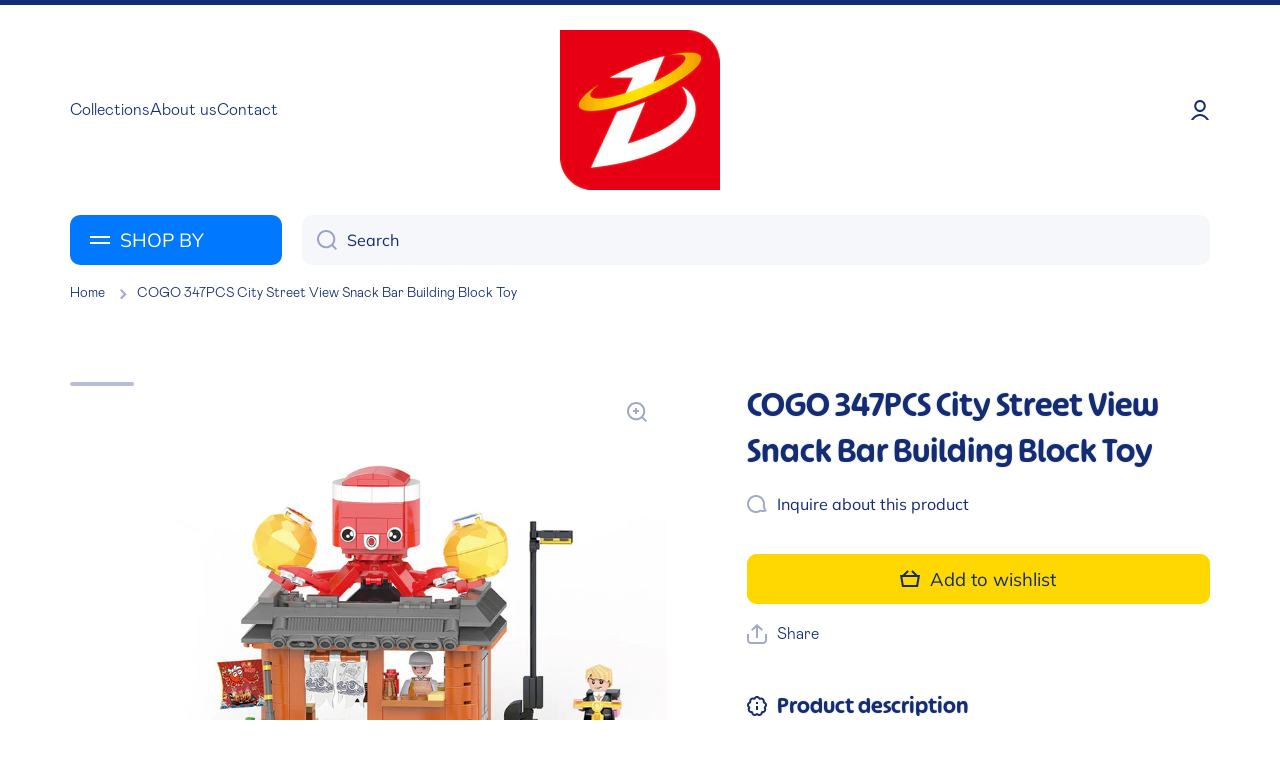

--- FILE ---
content_type: text/html; charset=utf-8
request_url: https://cltoys.com/products/cogo-city-street-view-snack-bar-building-block-toy-cgbx4211
body_size: 25765
content:
<!doctype html>
<html class="no-js" lang="en" data-role="main">
  <head>
    <meta charset="utf-8">
    <meta http-equiv="X-UA-Compatible" content="IE=edge">
    <meta name="viewport" content="width=device-width,initial-scale=1">
    <meta name="theme-color" content="">
    <link rel="canonical" href="https://cltoys.com/products/cogo-city-street-view-snack-bar-building-block-toy-cgbx4211">
    <link rel="preconnect" href="https://cdn.shopify.com" crossorigin><link rel="icon" type="image/png" href="//cltoys.com/cdn/shop/files/LOGO_2cec5d31-4cca-49c4-adc2-b8d1bac5ed0a_32x32.png?v=1726135516"><link rel="preconnect" href="https://fonts.shopifycdn.com" crossorigin><title>
      COGO 347PCS City Street View Snack Bar Building Block Toy
 &ndash; Xiang Yu Toys</title>


      
    
      <meta name="description" content="Item No. CGBX4211 Description 347PCS City Street View Snack Bar Building Block Toy Material Plastic Package Details Color Box Measurements of Carton 74*42*53.5cm G.W./N.W. 15.7/13.3KGS FOB PORT Shantou Certification EN71,10P,ASTM,CPSIA,CPSC,CD,Reach,SVCH219">
    

    

<meta property="og:site_name" content="Xiang Yu Toys">
<meta property="og:url" content="https://cltoys.com/products/cogo-city-street-view-snack-bar-building-block-toy-cgbx4211">
<meta property="og:title" content="COGO 347PCS City Street View Snack Bar Building Block Toy">
<meta property="og:type" content="product">
<meta property="og:description" content="Item No. CGBX4211 Description 347PCS City Street View Snack Bar Building Block Toy Material Plastic Package Details Color Box Measurements of Carton 74*42*53.5cm G.W./N.W. 15.7/13.3KGS FOB PORT Shantou Certification EN71,10P,ASTM,CPSIA,CPSC,CD,Reach,SVCH219"><meta property="og:image" content="http://cltoys.com/cdn/shop/files/CGBX4211_dc2f9476-0e5d-4697-b47d-f2fd1cbbd539.jpg?v=1716949490">
  <meta property="og:image:secure_url" content="https://cltoys.com/cdn/shop/files/CGBX4211_dc2f9476-0e5d-4697-b47d-f2fd1cbbd539.jpg?v=1716949490">
  <meta property="og:image:width" content="800">
  <meta property="og:image:height" content="800"><meta property="og:price:amount" content="0.00">
  <meta property="og:price:currency" content="HKD"><meta name="twitter:card" content="summary_large_image">
<meta name="twitter:title" content="COGO 347PCS City Street View Snack Bar Building Block Toy">
<meta name="twitter:description" content="Item No. CGBX4211 Description 347PCS City Street View Snack Bar Building Block Toy Material Plastic Package Details Color Box Measurements of Carton 74*42*53.5cm G.W./N.W. 15.7/13.3KGS FOB PORT Shantou Certification EN71,10P,ASTM,CPSIA,CPSC,CD,Reach,SVCH219">
    
    <script src="//cltoys.com/cdn/shop/t/5/assets/global.js?v=24128454263307254171672462197" defer="defer"></script>
    
    <script>window.performance && window.performance.mark && window.performance.mark('shopify.content_for_header.start');</script><meta id="shopify-digital-wallet" name="shopify-digital-wallet" content="/69152735528/digital_wallets/dialog">
<meta name="shopify-checkout-api-token" content="2b77078c081454a6c0e01371853bf2d7">
<meta id="in-context-paypal-metadata" data-shop-id="69152735528" data-venmo-supported="false" data-environment="production" data-locale="en_US" data-paypal-v4="true" data-currency="HKD">
<link rel="alternate" hreflang="x-default" href="https://cltoys.com/products/cogo-city-street-view-snack-bar-building-block-toy-cgbx4211">
<link rel="alternate" hreflang="en" href="https://cltoys.com/products/cogo-city-street-view-snack-bar-building-block-toy-cgbx4211">
<link rel="alternate" hreflang="zh-Hans" href="https://cltoys.com/zh/products/cogo-city-street-view-snack-bar-building-block-toy-cgbx4211">
<link rel="alternate" hreflang="zh-Hans-HK" href="https://cltoys.com/zh/products/cogo-city-street-view-snack-bar-building-block-toy-cgbx4211">
<link rel="alternate" type="application/json+oembed" href="https://cltoys.com/products/cogo-city-street-view-snack-bar-building-block-toy-cgbx4211.oembed">
<script async="async" src="/checkouts/internal/preloads.js?locale=en-HK"></script>
<script id="shopify-features" type="application/json">{"accessToken":"2b77078c081454a6c0e01371853bf2d7","betas":["rich-media-storefront-analytics"],"domain":"cltoys.com","predictiveSearch":true,"shopId":69152735528,"locale":"en"}</script>
<script>var Shopify = Shopify || {};
Shopify.shop = "neotoys-7085.myshopify.com";
Shopify.locale = "en";
Shopify.currency = {"active":"HKD","rate":"1.0"};
Shopify.country = "HK";
Shopify.theme = {"name":"Minion","id":140724732200,"schema_name":"Minion","schema_version":"1.4.4","theme_store_id":1571,"role":"main"};
Shopify.theme.handle = "null";
Shopify.theme.style = {"id":null,"handle":null};
Shopify.cdnHost = "cltoys.com/cdn";
Shopify.routes = Shopify.routes || {};
Shopify.routes.root = "/";</script>
<script type="module">!function(o){(o.Shopify=o.Shopify||{}).modules=!0}(window);</script>
<script>!function(o){function n(){var o=[];function n(){o.push(Array.prototype.slice.apply(arguments))}return n.q=o,n}var t=o.Shopify=o.Shopify||{};t.loadFeatures=n(),t.autoloadFeatures=n()}(window);</script>
<script id="shop-js-analytics" type="application/json">{"pageType":"product"}</script>
<script defer="defer" async type="module" src="//cltoys.com/cdn/shopifycloud/shop-js/modules/v2/client.init-shop-cart-sync_BApSsMSl.en.esm.js"></script>
<script defer="defer" async type="module" src="//cltoys.com/cdn/shopifycloud/shop-js/modules/v2/chunk.common_CBoos6YZ.esm.js"></script>
<script type="module">
  await import("//cltoys.com/cdn/shopifycloud/shop-js/modules/v2/client.init-shop-cart-sync_BApSsMSl.en.esm.js");
await import("//cltoys.com/cdn/shopifycloud/shop-js/modules/v2/chunk.common_CBoos6YZ.esm.js");

  window.Shopify.SignInWithShop?.initShopCartSync?.({"fedCMEnabled":true,"windoidEnabled":true});

</script>
<script>(function() {
  var isLoaded = false;
  function asyncLoad() {
    if (isLoaded) return;
    isLoaded = true;
    var urls = ["https:\/\/cdn.shopify.com\/s\/files\/1\/0184\/4255\/1360\/files\/haloroar-font.min.js?v=1649384988\u0026shop=neotoys-7085.myshopify.com"];
    for (var i = 0; i < urls.length; i++) {
      var s = document.createElement('script');
      s.type = 'text/javascript';
      s.async = true;
      s.src = urls[i];
      var x = document.getElementsByTagName('script')[0];
      x.parentNode.insertBefore(s, x);
    }
  };
  if(window.attachEvent) {
    window.attachEvent('onload', asyncLoad);
  } else {
    window.addEventListener('load', asyncLoad, false);
  }
})();</script>
<script id="__st">var __st={"a":69152735528,"offset":28800,"reqid":"bbb96c90-37a2-4afd-9721-f117730f286b-1768867075","pageurl":"cltoys.com\/products\/cogo-city-street-view-snack-bar-building-block-toy-cgbx4211","u":"e4c1c923e2e3","p":"product","rtyp":"product","rid":9255676018984};</script>
<script>window.ShopifyPaypalV4VisibilityTracking = true;</script>
<script id="captcha-bootstrap">!function(){'use strict';const t='contact',e='account',n='new_comment',o=[[t,t],['blogs',n],['comments',n],[t,'customer']],c=[[e,'customer_login'],[e,'guest_login'],[e,'recover_customer_password'],[e,'create_customer']],r=t=>t.map((([t,e])=>`form[action*='/${t}']:not([data-nocaptcha='true']) input[name='form_type'][value='${e}']`)).join(','),a=t=>()=>t?[...document.querySelectorAll(t)].map((t=>t.form)):[];function s(){const t=[...o],e=r(t);return a(e)}const i='password',u='form_key',d=['recaptcha-v3-token','g-recaptcha-response','h-captcha-response',i],f=()=>{try{return window.sessionStorage}catch{return}},m='__shopify_v',_=t=>t.elements[u];function p(t,e,n=!1){try{const o=window.sessionStorage,c=JSON.parse(o.getItem(e)),{data:r}=function(t){const{data:e,action:n}=t;return t[m]||n?{data:e,action:n}:{data:t,action:n}}(c);for(const[e,n]of Object.entries(r))t.elements[e]&&(t.elements[e].value=n);n&&o.removeItem(e)}catch(o){console.error('form repopulation failed',{error:o})}}const l='form_type',E='cptcha';function T(t){t.dataset[E]=!0}const w=window,h=w.document,L='Shopify',v='ce_forms',y='captcha';let A=!1;((t,e)=>{const n=(g='f06e6c50-85a8-45c8-87d0-21a2b65856fe',I='https://cdn.shopify.com/shopifycloud/storefront-forms-hcaptcha/ce_storefront_forms_captcha_hcaptcha.v1.5.2.iife.js',D={infoText:'Protected by hCaptcha',privacyText:'Privacy',termsText:'Terms'},(t,e,n)=>{const o=w[L][v],c=o.bindForm;if(c)return c(t,g,e,D).then(n);var r;o.q.push([[t,g,e,D],n]),r=I,A||(h.body.append(Object.assign(h.createElement('script'),{id:'captcha-provider',async:!0,src:r})),A=!0)});var g,I,D;w[L]=w[L]||{},w[L][v]=w[L][v]||{},w[L][v].q=[],w[L][y]=w[L][y]||{},w[L][y].protect=function(t,e){n(t,void 0,e),T(t)},Object.freeze(w[L][y]),function(t,e,n,w,h,L){const[v,y,A,g]=function(t,e,n){const i=e?o:[],u=t?c:[],d=[...i,...u],f=r(d),m=r(i),_=r(d.filter((([t,e])=>n.includes(e))));return[a(f),a(m),a(_),s()]}(w,h,L),I=t=>{const e=t.target;return e instanceof HTMLFormElement?e:e&&e.form},D=t=>v().includes(t);t.addEventListener('submit',(t=>{const e=I(t);if(!e)return;const n=D(e)&&!e.dataset.hcaptchaBound&&!e.dataset.recaptchaBound,o=_(e),c=g().includes(e)&&(!o||!o.value);(n||c)&&t.preventDefault(),c&&!n&&(function(t){try{if(!f())return;!function(t){const e=f();if(!e)return;const n=_(t);if(!n)return;const o=n.value;o&&e.removeItem(o)}(t);const e=Array.from(Array(32),(()=>Math.random().toString(36)[2])).join('');!function(t,e){_(t)||t.append(Object.assign(document.createElement('input'),{type:'hidden',name:u})),t.elements[u].value=e}(t,e),function(t,e){const n=f();if(!n)return;const o=[...t.querySelectorAll(`input[type='${i}']`)].map((({name:t})=>t)),c=[...d,...o],r={};for(const[a,s]of new FormData(t).entries())c.includes(a)||(r[a]=s);n.setItem(e,JSON.stringify({[m]:1,action:t.action,data:r}))}(t,e)}catch(e){console.error('failed to persist form',e)}}(e),e.submit())}));const S=(t,e)=>{t&&!t.dataset[E]&&(n(t,e.some((e=>e===t))),T(t))};for(const o of['focusin','change'])t.addEventListener(o,(t=>{const e=I(t);D(e)&&S(e,y())}));const B=e.get('form_key'),M=e.get(l),P=B&&M;t.addEventListener('DOMContentLoaded',(()=>{const t=y();if(P)for(const e of t)e.elements[l].value===M&&p(e,B);[...new Set([...A(),...v().filter((t=>'true'===t.dataset.shopifyCaptcha))])].forEach((e=>S(e,t)))}))}(h,new URLSearchParams(w.location.search),n,t,e,['guest_login'])})(!0,!0)}();</script>
<script integrity="sha256-4kQ18oKyAcykRKYeNunJcIwy7WH5gtpwJnB7kiuLZ1E=" data-source-attribution="shopify.loadfeatures" defer="defer" src="//cltoys.com/cdn/shopifycloud/storefront/assets/storefront/load_feature-a0a9edcb.js" crossorigin="anonymous"></script>
<script data-source-attribution="shopify.dynamic_checkout.dynamic.init">var Shopify=Shopify||{};Shopify.PaymentButton=Shopify.PaymentButton||{isStorefrontPortableWallets:!0,init:function(){window.Shopify.PaymentButton.init=function(){};var t=document.createElement("script");t.src="https://cltoys.com/cdn/shopifycloud/portable-wallets/latest/portable-wallets.en.js",t.type="module",document.head.appendChild(t)}};
</script>
<script data-source-attribution="shopify.dynamic_checkout.buyer_consent">
  function portableWalletsHideBuyerConsent(e){var t=document.getElementById("shopify-buyer-consent"),n=document.getElementById("shopify-subscription-policy-button");t&&n&&(t.classList.add("hidden"),t.setAttribute("aria-hidden","true"),n.removeEventListener("click",e))}function portableWalletsShowBuyerConsent(e){var t=document.getElementById("shopify-buyer-consent"),n=document.getElementById("shopify-subscription-policy-button");t&&n&&(t.classList.remove("hidden"),t.removeAttribute("aria-hidden"),n.addEventListener("click",e))}window.Shopify?.PaymentButton&&(window.Shopify.PaymentButton.hideBuyerConsent=portableWalletsHideBuyerConsent,window.Shopify.PaymentButton.showBuyerConsent=portableWalletsShowBuyerConsent);
</script>
<script data-source-attribution="shopify.dynamic_checkout.cart.bootstrap">document.addEventListener("DOMContentLoaded",(function(){function t(){return document.querySelector("shopify-accelerated-checkout-cart, shopify-accelerated-checkout")}if(t())Shopify.PaymentButton.init();else{new MutationObserver((function(e,n){t()&&(Shopify.PaymentButton.init(),n.disconnect())})).observe(document.body,{childList:!0,subtree:!0})}}));
</script>
<link id="shopify-accelerated-checkout-styles" rel="stylesheet" media="screen" href="https://cltoys.com/cdn/shopifycloud/portable-wallets/latest/accelerated-checkout-backwards-compat.css" crossorigin="anonymous">
<style id="shopify-accelerated-checkout-cart">
        #shopify-buyer-consent {
  margin-top: 1em;
  display: inline-block;
  width: 100%;
}

#shopify-buyer-consent.hidden {
  display: none;
}

#shopify-subscription-policy-button {
  background: none;
  border: none;
  padding: 0;
  text-decoration: underline;
  font-size: inherit;
  cursor: pointer;
}

#shopify-subscription-policy-button::before {
  box-shadow: none;
}

      </style>
<script id="sections-script" data-sections="main-product,footer" defer="defer" src="//cltoys.com/cdn/shop/t/5/compiled_assets/scripts.js?v=5284"></script>
<script>window.performance && window.performance.mark && window.performance.mark('shopify.content_for_header.end');</script>

    
    <style data-shopify>    
      @font-face {
  font-family: Muli;
  font-weight: 400;
  font-style: normal;
  font-display: swap;
  src: url("//cltoys.com/cdn/fonts/muli/muli_n4.e949947cfff05efcc994b2e2db40359a04fa9a92.woff2") format("woff2"),
       url("//cltoys.com/cdn/fonts/muli/muli_n4.35355e4a0c27c9bc94d9af3f9bcb586d8229277a.woff") format("woff");
}

@font-face {
  font-family: Muli;
  font-weight: 600;
  font-style: normal;
  font-display: swap;
  src: url("//cltoys.com/cdn/fonts/muli/muli_n6.cc1d2d4222c93c9ee9f6de4489226d2e1332d85b.woff2") format("woff2"),
       url("//cltoys.com/cdn/fonts/muli/muli_n6.2bb79714f197c09d3f5905925734a3f1166d5d27.woff") format("woff");
}

@font-face {
  font-family: Muli;
  font-weight: 400;
  font-style: italic;
  font-display: swap;
  src: url("//cltoys.com/cdn/fonts/muli/muli_i4.c0a1ea800bab5884ab82e4eb25a6bd25121bd08c.woff2") format("woff2"),
       url("//cltoys.com/cdn/fonts/muli/muli_i4.a6c39b1b31d876de7f99b3646461aa87120de6ed.woff") format("woff");
}

      @font-face {
  font-family: Muli;
  font-weight: 600;
  font-style: italic;
  font-display: swap;
  src: url("//cltoys.com/cdn/fonts/muli/muli_i6.8f2d01d188d44c7a6149f7e8d2688f96baea5098.woff2") format("woff2"),
       url("//cltoys.com/cdn/fonts/muli/muli_i6.be105ddc6534276d93778a9b02f60679ab15f9e1.woff") format("woff");
}

      @font-face {
  font-family: Muli;
  font-weight: 400;
  font-style: normal;
  font-display: swap;
  src: url("//cltoys.com/cdn/fonts/muli/muli_n4.e949947cfff05efcc994b2e2db40359a04fa9a92.woff2") format("woff2"),
       url("//cltoys.com/cdn/fonts/muli/muli_n4.35355e4a0c27c9bc94d9af3f9bcb586d8229277a.woff") format("woff");
}

    
      :root {
    	--duration-short: .2s;
        --duration-medium: .3s;
    	--duration-large: .5s;
    	--animation-bezier: ease;
    	--zoom-animation-bezier: cubic-bezier(.15,.75,.5,1);
    
        --animation-type: cubic-bezier(0, 0, 0.3, 1);
        --animation-time: .5s;

        --product-thumbnail_move-up: 0.35s;
        --product-thumbnail_move-up_type: linear;
        --product-thumbnail-button_opacity_hover: 0.15s;
        --product-thumbnail-button_opacity_over: 0.3s;
        --product-thumbnail-button_opacity_type: linear;
        --product-thumbnail-button_move: 0.35s;
        --product-thumbnail-button_move_type: linear;

        --font-heading-family: Muli, sans-serif;
        --font-heading-style: normal;
        --font-heading-weight: 400;
    
        --font-body-family: Muli, sans-serif;
        --font-body-style: normal;
        --font-body-weight: 400;
    	--font-body-bold-weight: 600;
    	--font-button-weight: 400;
    
    	--font-heading-scale: 1.2;
        --font-body-scale: 1.15;
    
        --font-body-size: calc(16px * var(--font-body-scale));
        --font-body-line-height: 130%;
        --font-body2-size: calc(14px * var(--font-body-scale));
        --font-body2-line-height: 130%;
        --font-body3-size: calc(12px * var(--font-body-scale));
        --font-body3-line-height: 130%;
        --font-body4-size: calc(10px * var(--font-body-scale));
        --font-body4-line-height: 130%;

        --color-body-background: #ffffff;
        --color-secondary-background: #f6f7fa;
      	--color-section-background: var(--color-secondary-background);--color-simple-dropdown: #ffffff;
    	--color-vertical-menu-dropdown: #ffffff;

        --color-base:#142c73;
    	--color-base-rgb: 20, 44, 115;
        --color-accent:#ffd701;
        --color-subheading: var(--color-accent);
        --color-text-link:#0078ff;

        --color-price: #142c73;
        --color-old-price: #d20404;
        --color-lines-borders: rgba(20, 44, 115, 0.3);
        --color-input-background: #f6f7fa;
        --color-input-text: #142c73;
        --color-input-background-active: var(--color-body-background);
        --opacity-icons: 0.4;

    	--mobile-focus-color: rgba(20, 44, 115, 0.04);

    	--shadow: 0px 4px 20px rgba(22, 19, 69, 0.13);--auto-text-color-button-light:#ffffff;
    	--auto-text-color-button-dark:var(--color-base);
    	--auto-input-color-active-border-light: rgba(255,255,255,0.3);
    	--auto-input-color-active-border-dark:rgba(var(--color-base-rgb),0.3);--auto-text-color-input-light:#ffffff;
    	--auto-text-color-input-dark:var(--color-input-text);--auto-text-color-accent: 
var(--color-base)
;--auto-text-color--with-base-color: #ffffff;--radius: 8px;
    	--radius-input: 10px;
    	--radius-button: 10px;
    	--radius-badge:3px;
    	--radius-checkbox:4px;

        --color-badge-1:#d20404;--color-badge-1-text: var(--auto-text-color-button-light);--color-badge-2:#ef6c00;--color-badge-2-text: var(--auto-text-color-button-light);--color-badge-3:#142c73;--color-badge-3-text: var(--auto-text-color-button-light);--color-free-delivery-bar: #99D5CF;
      
    	--color-error: #d20404;
    
        --form_field-height: 50px;

        --page-width: 1300px;
        --page-padding: 20px;

        --sections-top-spacing: 100px;
    	--sections-top-spacing-mobile: 80px;
		--sections-top-spacing--medium: 80px;
    	--sections-top-spacing--medium-mobile: 60px;
		--sections-top-spacing--small: 40px;
    	--sections-top-spacing--small-mobile: 40px;

        --padding1: 10px;
        --padding2: 20px;
        --padding3: 30px;
        --padding4: 40px;
    	--padding5: 60px;
      }

      *,
      *::before,
      *::after {
      	box-sizing: border-box;
      }
      html {
        box-sizing: border-box;
        height: 100%;
     	-webkit-tap-highlight-color: transparent;
    	scroll-behavior: smooth;
      }
      body {
        display: grid;
        grid-template-rows: auto auto 1fr auto;
        grid-template-columns: 100%;
        min-height: 100%;
        margin: 0;
        font-size: var(--font-body-size);
        line-height: var(--font-body-line-height);
        color: var(--color-base);
    	background: var(--color-body-background);
        font-family: var(--font-body-family);
        font-style: var(--font-body-style);
        font-weight: var(--font-body-weight);
        -webkit-text-size-adjust: none;
    	text-size-adjust: none;
    	overflow-x: hidden;
      }.btn{
        --background: var(--color-accent);--color: var(--auto-text-color-button-dark);
    	--fill: var(--auto-text-color-button-dark);}.btn--secondary{
        --background: var(--color-base);--color: var(--auto-text-color-button-light);
    	--fill: var(--auto-text-color-button-light);}
    
    .visually-hidden {
      position: absolute!important;
      overflow: hidden;
      margin: -1px;
      border: 0;
      clip: rect(0 0 0 0);
      word-wrap: normal!important;
    }
    .visually-hidden:not(:focus),
    .visually-hidden:not(:focus-visible){
      width: 1px;
      height: 1px;
      padding: 0;
    }
    .announcement-bar{
      opacity:0;
    }
    .popup-modal{
      display: none;
    }.js #MainContent{
      opacity:0;
      transition: opacity 1s var(--animation-bezier);
    }
    .js.dom-loaded #MainContent{
      opacity:1;
    }</style>

    <link href="//cltoys.com/cdn/shop/t/5/assets/base.css?v=35612163912748087711672824685" rel="stylesheet" type="text/css" media="all" />
<link rel="preload" as="font" href="//cltoys.com/cdn/fonts/muli/muli_n4.e949947cfff05efcc994b2e2db40359a04fa9a92.woff2" type="font/woff2" crossorigin><link rel="preload" as="font" href="//cltoys.com/cdn/fonts/muli/muli_n4.e949947cfff05efcc994b2e2db40359a04fa9a92.woff2" type="font/woff2" crossorigin><link rel="stylesheet" href="//cltoys.com/cdn/shop/t/5/assets/component-predictive-search.css?v=132688594930486358221672462197" media="print" onload="this.media='all'"><script>
      document.documentElement.className = document.documentElement.className.replace('no-js', 'js');
      if (Shopify.designMode) {
        document.documentElement.classList.add('shopify-design-mode');
      }
      document.addEventListener("DOMContentLoaded", function(event) {
        document.documentElement.classList.add('dom-loaded');
      });
    </script>
  <link rel="preload" as="font" href="https://cdn.shopify.com/s/files/1/0691/5273/5528/t/5/assets/11a3de49b2426495.woff?v=1672969566" type="font/woff" crossorigin><link rel="preload" as="font" href="https://cdn.shopify.com/s/files/1/0691/5273/5528/t/5/assets/a9ecef271a328ba1.otf?v=1672969567" type="font/otf" crossorigin><style id="rafp-stylesheet">@font-face{ font-family:"Font-1672968236968"; src:url("https:\/\/cdn.shopify.com\/s\/files\/1\/0691\/5273\/5528\/t\/5\/assets\/11a3de49b2426495.woff?v=1672969566"); font-display:swap; }h1,h2{font-family:"Font-1672968236968"!important;text-shadow:0px 0px 2px #c4cdd5!important;}@font-face{ font-family:"Font-1672968744334"; src:url("https:\/\/cdn.shopify.com\/s\/files\/1\/0691\/5273\/5528\/t\/5\/assets\/a9ecef271a328ba1.otf?v=1672969567"); font-display:swap; }body,h3,h4,h5,h6,p,blockquote,li,a,strong,b,em,#block-4c2a2316-8954-4ad1-9712-3cf4afdc8c01 DIV.slideshow__content.align-items-center.justify-content-center DIV.mt--first-child-0.text-center.text-center-mobile DIV.slideshow__buttons.mt20 DIV.btn.btn_zoom SPAN,#collection-list-type2-template--17392269033768__165407356523eee2bb DIV.page-width.mb--last-child-0 DIV.position-relative SLIDER-COMPONENT.grid.el_mt_40.text-left DIV.col-sp-6.col-md-4.col-one_fifth A.collection-list-type2.a--remove-hover-underline.hover-area DIV.collection-list-type2-pad.text-center-mobile DIV.h5.animation-underline,#collection-list-type2-template--17392269132072__6a45b5b0-6827-49e4-b5a6-5e4c6716d7a5 DIV.page-width.mb--last-child-0 DIV.position-relative SLIDER-COMPONENT.grid.el_mt_40.text-left DIV.col-sp-6.col-md-4.col-one_fifth A.collection-list-type2.a--remove-hover-underline.hover-area DIV.collection-list-type2-pad.text-center-mobile DIV.h5,#block-4c2a2316-8954-4ad1-9712-3cf4afdc8c01 DIV.slideshow__content.align-items-center.justify-content-center DIV.mt--first-child-0.text-center.text-center-mobile DIV.h5.slideshow__subheading,#collection-list-type2-template--17392269033768__165407356523eee2bb DIV.page-width.mb--last-child-0 DIV.grid.justify-content-center.heading--mb DIV.col-st-12.col-6.mb--last-child-0.text-center DIV.subheading.h5,#icon-banners-template--17392269033768__1654088606ba61ec96 DIV.page-width.mb--last-child-0 DIV.grid.justify-content-center.heading--mb DIV.col-st-12.col-6.mb--last-child-0.text-center DIV.subheading.h5,#image-banner-template--17392269033768__1654074104e778457c DIV.page-width.mb--last-child-0 DIV.grid.justify-content-center.heading--mb DIV.col-st-12.col-6.mb--last-child-0.text-center DIV.subheading.h5,#blog-posts-template--17392269033768__16540746330397160e DIV.page-width.mb--last-child-0 DIV.grid.justify-content-center.heading--mb DIV.col-st-12.col-6.mb--last-child-0.text-center DIV.subheading.h5,#FooterLanguageForm DIV.field.active BUTTON.link.field__input.localization-selector,#shopify-section-header STICKY-HEADER.display-block HEADER DIV.header__desktop DIV.page-width.header-menu-vertical-container DIV.grid DIV.col-one_fifth HEADER-DRAWER DETAILS.vertical-menu SUMMARY DIV.h5.link.vertical-menu__button.btn--secondary SPAN,#shopify-section-header STICKY-HEADER.display-block HEADER DIV.header__desktop DIV.page-width.header-menu-vertical-container DIV.grid DIV.col-one_fifth HEADER-DRAWER DETAILS.vertical-menu.menu-opening VERTICAL-MENU.vertical-menu__container NAV UL.vertical-menu__items.unstyle-ul LI.vertical-menu--hover A.strong.vertical-menu-item,#Search-In-Modal,#Search-In-Modal{font-family:"Font-1672968744334"!important;}@media screen and (max-width: 749px) {h1,h2{}body,h3,h4,h5,h6,p,blockquote,li,a,strong,b,em,#block-4c2a2316-8954-4ad1-9712-3cf4afdc8c01 DIV.slideshow__content.align-items-center.justify-content-center DIV.mt--first-child-0.text-center.text-center-mobile DIV.slideshow__buttons.mt20 DIV.btn.btn_zoom SPAN,#collection-list-type2-template--17392269033768__165407356523eee2bb DIV.page-width.mb--last-child-0 DIV.position-relative SLIDER-COMPONENT.grid.el_mt_40.text-left DIV.col-sp-6.col-md-4.col-one_fifth A.collection-list-type2.a--remove-hover-underline.hover-area DIV.collection-list-type2-pad.text-center-mobile DIV.h5.animation-underline,#collection-list-type2-template--17392269132072__6a45b5b0-6827-49e4-b5a6-5e4c6716d7a5 DIV.page-width.mb--last-child-0 DIV.position-relative SLIDER-COMPONENT.grid.el_mt_40.text-left DIV.col-sp-6.col-md-4.col-one_fifth A.collection-list-type2.a--remove-hover-underline.hover-area DIV.collection-list-type2-pad.text-center-mobile DIV.h5,#block-4c2a2316-8954-4ad1-9712-3cf4afdc8c01 DIV.slideshow__content.align-items-center.justify-content-center DIV.mt--first-child-0.text-center.text-center-mobile DIV.h5.slideshow__subheading,#collection-list-type2-template--17392269033768__165407356523eee2bb DIV.page-width.mb--last-child-0 DIV.grid.justify-content-center.heading--mb DIV.col-st-12.col-6.mb--last-child-0.text-center DIV.subheading.h5,#icon-banners-template--17392269033768__1654088606ba61ec96 DIV.page-width.mb--last-child-0 DIV.grid.justify-content-center.heading--mb DIV.col-st-12.col-6.mb--last-child-0.text-center DIV.subheading.h5,#image-banner-template--17392269033768__1654074104e778457c DIV.page-width.mb--last-child-0 DIV.grid.justify-content-center.heading--mb DIV.col-st-12.col-6.mb--last-child-0.text-center DIV.subheading.h5,#blog-posts-template--17392269033768__16540746330397160e DIV.page-width.mb--last-child-0 DIV.grid.justify-content-center.heading--mb DIV.col-st-12.col-6.mb--last-child-0.text-center DIV.subheading.h5,#FooterLanguageForm DIV.field.active BUTTON.link.field__input.localization-selector,#shopify-section-header STICKY-HEADER.display-block HEADER DIV.header__desktop DIV.page-width.header-menu-vertical-container DIV.grid DIV.col-one_fifth HEADER-DRAWER DETAILS.vertical-menu SUMMARY DIV.h5.link.vertical-menu__button.btn--secondary SPAN,#shopify-section-header STICKY-HEADER.display-block HEADER DIV.header__desktop DIV.page-width.header-menu-vertical-container DIV.grid DIV.col-one_fifth HEADER-DRAWER DETAILS.vertical-menu.menu-opening VERTICAL-MENU.vertical-menu__container NAV UL.vertical-menu__items.unstyle-ul LI.vertical-menu--hover A.strong.vertical-menu-item,#Search-In-Modal,#Search-In-Modal{}} </style><script>!function(){function t(){const t=document.createElement("script");t.type="text/javascript",t.async=!0,t.src="https://cdn.shopify.com/s/files/1/0184/4255/1360/files/font.v2.min.js?v=1645163498";const e=document.getElementsByTagName("script")[0];e.parentNode.insertBefore(t,e)}window.attachEvent?window.attachEvent("onload",t):window.addEventListener("load",t,!1)}();</script> <!-- roartheme: FontPicker app -->
<link href="https://monorail-edge.shopifysvc.com" rel="dns-prefetch">
<script>(function(){if ("sendBeacon" in navigator && "performance" in window) {try {var session_token_from_headers = performance.getEntriesByType('navigation')[0].serverTiming.find(x => x.name == '_s').description;} catch {var session_token_from_headers = undefined;}var session_cookie_matches = document.cookie.match(/_shopify_s=([^;]*)/);var session_token_from_cookie = session_cookie_matches && session_cookie_matches.length === 2 ? session_cookie_matches[1] : "";var session_token = session_token_from_headers || session_token_from_cookie || "";function handle_abandonment_event(e) {var entries = performance.getEntries().filter(function(entry) {return /monorail-edge.shopifysvc.com/.test(entry.name);});if (!window.abandonment_tracked && entries.length === 0) {window.abandonment_tracked = true;var currentMs = Date.now();var navigation_start = performance.timing.navigationStart;var payload = {shop_id: 69152735528,url: window.location.href,navigation_start,duration: currentMs - navigation_start,session_token,page_type: "product"};window.navigator.sendBeacon("https://monorail-edge.shopifysvc.com/v1/produce", JSON.stringify({schema_id: "online_store_buyer_site_abandonment/1.1",payload: payload,metadata: {event_created_at_ms: currentMs,event_sent_at_ms: currentMs}}));}}window.addEventListener('pagehide', handle_abandonment_event);}}());</script>
<script id="web-pixels-manager-setup">(function e(e,d,r,n,o){if(void 0===o&&(o={}),!Boolean(null===(a=null===(i=window.Shopify)||void 0===i?void 0:i.analytics)||void 0===a?void 0:a.replayQueue)){var i,a;window.Shopify=window.Shopify||{};var t=window.Shopify;t.analytics=t.analytics||{};var s=t.analytics;s.replayQueue=[],s.publish=function(e,d,r){return s.replayQueue.push([e,d,r]),!0};try{self.performance.mark("wpm:start")}catch(e){}var l=function(){var e={modern:/Edge?\/(1{2}[4-9]|1[2-9]\d|[2-9]\d{2}|\d{4,})\.\d+(\.\d+|)|Firefox\/(1{2}[4-9]|1[2-9]\d|[2-9]\d{2}|\d{4,})\.\d+(\.\d+|)|Chrom(ium|e)\/(9{2}|\d{3,})\.\d+(\.\d+|)|(Maci|X1{2}).+ Version\/(15\.\d+|(1[6-9]|[2-9]\d|\d{3,})\.\d+)([,.]\d+|)( \(\w+\)|)( Mobile\/\w+|) Safari\/|Chrome.+OPR\/(9{2}|\d{3,})\.\d+\.\d+|(CPU[ +]OS|iPhone[ +]OS|CPU[ +]iPhone|CPU IPhone OS|CPU iPad OS)[ +]+(15[._]\d+|(1[6-9]|[2-9]\d|\d{3,})[._]\d+)([._]\d+|)|Android:?[ /-](13[3-9]|1[4-9]\d|[2-9]\d{2}|\d{4,})(\.\d+|)(\.\d+|)|Android.+Firefox\/(13[5-9]|1[4-9]\d|[2-9]\d{2}|\d{4,})\.\d+(\.\d+|)|Android.+Chrom(ium|e)\/(13[3-9]|1[4-9]\d|[2-9]\d{2}|\d{4,})\.\d+(\.\d+|)|SamsungBrowser\/([2-9]\d|\d{3,})\.\d+/,legacy:/Edge?\/(1[6-9]|[2-9]\d|\d{3,})\.\d+(\.\d+|)|Firefox\/(5[4-9]|[6-9]\d|\d{3,})\.\d+(\.\d+|)|Chrom(ium|e)\/(5[1-9]|[6-9]\d|\d{3,})\.\d+(\.\d+|)([\d.]+$|.*Safari\/(?![\d.]+ Edge\/[\d.]+$))|(Maci|X1{2}).+ Version\/(10\.\d+|(1[1-9]|[2-9]\d|\d{3,})\.\d+)([,.]\d+|)( \(\w+\)|)( Mobile\/\w+|) Safari\/|Chrome.+OPR\/(3[89]|[4-9]\d|\d{3,})\.\d+\.\d+|(CPU[ +]OS|iPhone[ +]OS|CPU[ +]iPhone|CPU IPhone OS|CPU iPad OS)[ +]+(10[._]\d+|(1[1-9]|[2-9]\d|\d{3,})[._]\d+)([._]\d+|)|Android:?[ /-](13[3-9]|1[4-9]\d|[2-9]\d{2}|\d{4,})(\.\d+|)(\.\d+|)|Mobile Safari.+OPR\/([89]\d|\d{3,})\.\d+\.\d+|Android.+Firefox\/(13[5-9]|1[4-9]\d|[2-9]\d{2}|\d{4,})\.\d+(\.\d+|)|Android.+Chrom(ium|e)\/(13[3-9]|1[4-9]\d|[2-9]\d{2}|\d{4,})\.\d+(\.\d+|)|Android.+(UC? ?Browser|UCWEB|U3)[ /]?(15\.([5-9]|\d{2,})|(1[6-9]|[2-9]\d|\d{3,})\.\d+)\.\d+|SamsungBrowser\/(5\.\d+|([6-9]|\d{2,})\.\d+)|Android.+MQ{2}Browser\/(14(\.(9|\d{2,})|)|(1[5-9]|[2-9]\d|\d{3,})(\.\d+|))(\.\d+|)|K[Aa][Ii]OS\/(3\.\d+|([4-9]|\d{2,})\.\d+)(\.\d+|)/},d=e.modern,r=e.legacy,n=navigator.userAgent;return n.match(d)?"modern":n.match(r)?"legacy":"unknown"}(),u="modern"===l?"modern":"legacy",c=(null!=n?n:{modern:"",legacy:""})[u],f=function(e){return[e.baseUrl,"/wpm","/b",e.hashVersion,"modern"===e.buildTarget?"m":"l",".js"].join("")}({baseUrl:d,hashVersion:r,buildTarget:u}),m=function(e){var d=e.version,r=e.bundleTarget,n=e.surface,o=e.pageUrl,i=e.monorailEndpoint;return{emit:function(e){var a=e.status,t=e.errorMsg,s=(new Date).getTime(),l=JSON.stringify({metadata:{event_sent_at_ms:s},events:[{schema_id:"web_pixels_manager_load/3.1",payload:{version:d,bundle_target:r,page_url:o,status:a,surface:n,error_msg:t},metadata:{event_created_at_ms:s}}]});if(!i)return console&&console.warn&&console.warn("[Web Pixels Manager] No Monorail endpoint provided, skipping logging."),!1;try{return self.navigator.sendBeacon.bind(self.navigator)(i,l)}catch(e){}var u=new XMLHttpRequest;try{return u.open("POST",i,!0),u.setRequestHeader("Content-Type","text/plain"),u.send(l),!0}catch(e){return console&&console.warn&&console.warn("[Web Pixels Manager] Got an unhandled error while logging to Monorail."),!1}}}}({version:r,bundleTarget:l,surface:e.surface,pageUrl:self.location.href,monorailEndpoint:e.monorailEndpoint});try{o.browserTarget=l,function(e){var d=e.src,r=e.async,n=void 0===r||r,o=e.onload,i=e.onerror,a=e.sri,t=e.scriptDataAttributes,s=void 0===t?{}:t,l=document.createElement("script"),u=document.querySelector("head"),c=document.querySelector("body");if(l.async=n,l.src=d,a&&(l.integrity=a,l.crossOrigin="anonymous"),s)for(var f in s)if(Object.prototype.hasOwnProperty.call(s,f))try{l.dataset[f]=s[f]}catch(e){}if(o&&l.addEventListener("load",o),i&&l.addEventListener("error",i),u)u.appendChild(l);else{if(!c)throw new Error("Did not find a head or body element to append the script");c.appendChild(l)}}({src:f,async:!0,onload:function(){if(!function(){var e,d;return Boolean(null===(d=null===(e=window.Shopify)||void 0===e?void 0:e.analytics)||void 0===d?void 0:d.initialized)}()){var d=window.webPixelsManager.init(e)||void 0;if(d){var r=window.Shopify.analytics;r.replayQueue.forEach((function(e){var r=e[0],n=e[1],o=e[2];d.publishCustomEvent(r,n,o)})),r.replayQueue=[],r.publish=d.publishCustomEvent,r.visitor=d.visitor,r.initialized=!0}}},onerror:function(){return m.emit({status:"failed",errorMsg:"".concat(f," has failed to load")})},sri:function(e){var d=/^sha384-[A-Za-z0-9+/=]+$/;return"string"==typeof e&&d.test(e)}(c)?c:"",scriptDataAttributes:o}),m.emit({status:"loading"})}catch(e){m.emit({status:"failed",errorMsg:(null==e?void 0:e.message)||"Unknown error"})}}})({shopId: 69152735528,storefrontBaseUrl: "https://cltoys.com",extensionsBaseUrl: "https://extensions.shopifycdn.com/cdn/shopifycloud/web-pixels-manager",monorailEndpoint: "https://monorail-edge.shopifysvc.com/unstable/produce_batch",surface: "storefront-renderer",enabledBetaFlags: ["2dca8a86"],webPixelsConfigList: [{"id":"shopify-app-pixel","configuration":"{}","eventPayloadVersion":"v1","runtimeContext":"STRICT","scriptVersion":"0450","apiClientId":"shopify-pixel","type":"APP","privacyPurposes":["ANALYTICS","MARKETING"]},{"id":"shopify-custom-pixel","eventPayloadVersion":"v1","runtimeContext":"LAX","scriptVersion":"0450","apiClientId":"shopify-pixel","type":"CUSTOM","privacyPurposes":["ANALYTICS","MARKETING"]}],isMerchantRequest: false,initData: {"shop":{"name":"Xiang Yu Toys","paymentSettings":{"currencyCode":"HKD"},"myshopifyDomain":"neotoys-7085.myshopify.com","countryCode":"HK","storefrontUrl":"https:\/\/cltoys.com"},"customer":null,"cart":null,"checkout":null,"productVariants":[{"price":{"amount":0.0,"currencyCode":"HKD"},"product":{"title":"COGO 347PCS City Street View Snack Bar Building Block Toy","vendor":"A317","id":"9255676018984","untranslatedTitle":"COGO 347PCS City Street View Snack Bar Building Block Toy","url":"\/products\/cogo-city-street-view-snack-bar-building-block-toy-cgbx4211","type":"COGO City(Blocks)"},"id":"48616685928744","image":{"src":"\/\/cltoys.com\/cdn\/shop\/files\/CGBX4211_dc2f9476-0e5d-4697-b47d-f2fd1cbbd539.jpg?v=1716949490"},"sku":"CGBX4211","title":"Default Title","untranslatedTitle":"Default Title"}],"purchasingCompany":null},},"https://cltoys.com/cdn","fcfee988w5aeb613cpc8e4bc33m6693e112",{"modern":"","legacy":""},{"shopId":"69152735528","storefrontBaseUrl":"https:\/\/cltoys.com","extensionBaseUrl":"https:\/\/extensions.shopifycdn.com\/cdn\/shopifycloud\/web-pixels-manager","surface":"storefront-renderer","enabledBetaFlags":"[\"2dca8a86\"]","isMerchantRequest":"false","hashVersion":"fcfee988w5aeb613cpc8e4bc33m6693e112","publish":"custom","events":"[[\"page_viewed\",{}],[\"product_viewed\",{\"productVariant\":{\"price\":{\"amount\":0.0,\"currencyCode\":\"HKD\"},\"product\":{\"title\":\"COGO 347PCS City Street View Snack Bar Building Block Toy\",\"vendor\":\"A317\",\"id\":\"9255676018984\",\"untranslatedTitle\":\"COGO 347PCS City Street View Snack Bar Building Block Toy\",\"url\":\"\/products\/cogo-city-street-view-snack-bar-building-block-toy-cgbx4211\",\"type\":\"COGO City(Blocks)\"},\"id\":\"48616685928744\",\"image\":{\"src\":\"\/\/cltoys.com\/cdn\/shop\/files\/CGBX4211_dc2f9476-0e5d-4697-b47d-f2fd1cbbd539.jpg?v=1716949490\"},\"sku\":\"CGBX4211\",\"title\":\"Default Title\",\"untranslatedTitle\":\"Default Title\"}}]]"});</script><script>
  window.ShopifyAnalytics = window.ShopifyAnalytics || {};
  window.ShopifyAnalytics.meta = window.ShopifyAnalytics.meta || {};
  window.ShopifyAnalytics.meta.currency = 'HKD';
  var meta = {"product":{"id":9255676018984,"gid":"gid:\/\/shopify\/Product\/9255676018984","vendor":"A317","type":"COGO City(Blocks)","handle":"cogo-city-street-view-snack-bar-building-block-toy-cgbx4211","variants":[{"id":48616685928744,"price":0,"name":"COGO 347PCS City Street View Snack Bar Building Block Toy","public_title":null,"sku":"CGBX4211"}],"remote":false},"page":{"pageType":"product","resourceType":"product","resourceId":9255676018984,"requestId":"bbb96c90-37a2-4afd-9721-f117730f286b-1768867075"}};
  for (var attr in meta) {
    window.ShopifyAnalytics.meta[attr] = meta[attr];
  }
</script>
<script class="analytics">
  (function () {
    var customDocumentWrite = function(content) {
      var jquery = null;

      if (window.jQuery) {
        jquery = window.jQuery;
      } else if (window.Checkout && window.Checkout.$) {
        jquery = window.Checkout.$;
      }

      if (jquery) {
        jquery('body').append(content);
      }
    };

    var hasLoggedConversion = function(token) {
      if (token) {
        return document.cookie.indexOf('loggedConversion=' + token) !== -1;
      }
      return false;
    }

    var setCookieIfConversion = function(token) {
      if (token) {
        var twoMonthsFromNow = new Date(Date.now());
        twoMonthsFromNow.setMonth(twoMonthsFromNow.getMonth() + 2);

        document.cookie = 'loggedConversion=' + token + '; expires=' + twoMonthsFromNow;
      }
    }

    var trekkie = window.ShopifyAnalytics.lib = window.trekkie = window.trekkie || [];
    if (trekkie.integrations) {
      return;
    }
    trekkie.methods = [
      'identify',
      'page',
      'ready',
      'track',
      'trackForm',
      'trackLink'
    ];
    trekkie.factory = function(method) {
      return function() {
        var args = Array.prototype.slice.call(arguments);
        args.unshift(method);
        trekkie.push(args);
        return trekkie;
      };
    };
    for (var i = 0; i < trekkie.methods.length; i++) {
      var key = trekkie.methods[i];
      trekkie[key] = trekkie.factory(key);
    }
    trekkie.load = function(config) {
      trekkie.config = config || {};
      trekkie.config.initialDocumentCookie = document.cookie;
      var first = document.getElementsByTagName('script')[0];
      var script = document.createElement('script');
      script.type = 'text/javascript';
      script.onerror = function(e) {
        var scriptFallback = document.createElement('script');
        scriptFallback.type = 'text/javascript';
        scriptFallback.onerror = function(error) {
                var Monorail = {
      produce: function produce(monorailDomain, schemaId, payload) {
        var currentMs = new Date().getTime();
        var event = {
          schema_id: schemaId,
          payload: payload,
          metadata: {
            event_created_at_ms: currentMs,
            event_sent_at_ms: currentMs
          }
        };
        return Monorail.sendRequest("https://" + monorailDomain + "/v1/produce", JSON.stringify(event));
      },
      sendRequest: function sendRequest(endpointUrl, payload) {
        // Try the sendBeacon API
        if (window && window.navigator && typeof window.navigator.sendBeacon === 'function' && typeof window.Blob === 'function' && !Monorail.isIos12()) {
          var blobData = new window.Blob([payload], {
            type: 'text/plain'
          });

          if (window.navigator.sendBeacon(endpointUrl, blobData)) {
            return true;
          } // sendBeacon was not successful

        } // XHR beacon

        var xhr = new XMLHttpRequest();

        try {
          xhr.open('POST', endpointUrl);
          xhr.setRequestHeader('Content-Type', 'text/plain');
          xhr.send(payload);
        } catch (e) {
          console.log(e);
        }

        return false;
      },
      isIos12: function isIos12() {
        return window.navigator.userAgent.lastIndexOf('iPhone; CPU iPhone OS 12_') !== -1 || window.navigator.userAgent.lastIndexOf('iPad; CPU OS 12_') !== -1;
      }
    };
    Monorail.produce('monorail-edge.shopifysvc.com',
      'trekkie_storefront_load_errors/1.1',
      {shop_id: 69152735528,
      theme_id: 140724732200,
      app_name: "storefront",
      context_url: window.location.href,
      source_url: "//cltoys.com/cdn/s/trekkie.storefront.cd680fe47e6c39ca5d5df5f0a32d569bc48c0f27.min.js"});

        };
        scriptFallback.async = true;
        scriptFallback.src = '//cltoys.com/cdn/s/trekkie.storefront.cd680fe47e6c39ca5d5df5f0a32d569bc48c0f27.min.js';
        first.parentNode.insertBefore(scriptFallback, first);
      };
      script.async = true;
      script.src = '//cltoys.com/cdn/s/trekkie.storefront.cd680fe47e6c39ca5d5df5f0a32d569bc48c0f27.min.js';
      first.parentNode.insertBefore(script, first);
    };
    trekkie.load(
      {"Trekkie":{"appName":"storefront","development":false,"defaultAttributes":{"shopId":69152735528,"isMerchantRequest":null,"themeId":140724732200,"themeCityHash":"18111572311921183564","contentLanguage":"en","currency":"HKD","eventMetadataId":"9f1c0a77-1b17-4b65-b0ea-6ff496277600"},"isServerSideCookieWritingEnabled":true,"monorailRegion":"shop_domain","enabledBetaFlags":["65f19447"]},"Session Attribution":{},"S2S":{"facebookCapiEnabled":false,"source":"trekkie-storefront-renderer","apiClientId":580111}}
    );

    var loaded = false;
    trekkie.ready(function() {
      if (loaded) return;
      loaded = true;

      window.ShopifyAnalytics.lib = window.trekkie;

      var originalDocumentWrite = document.write;
      document.write = customDocumentWrite;
      try { window.ShopifyAnalytics.merchantGoogleAnalytics.call(this); } catch(error) {};
      document.write = originalDocumentWrite;

      window.ShopifyAnalytics.lib.page(null,{"pageType":"product","resourceType":"product","resourceId":9255676018984,"requestId":"bbb96c90-37a2-4afd-9721-f117730f286b-1768867075","shopifyEmitted":true});

      var match = window.location.pathname.match(/checkouts\/(.+)\/(thank_you|post_purchase)/)
      var token = match? match[1]: undefined;
      if (!hasLoggedConversion(token)) {
        setCookieIfConversion(token);
        window.ShopifyAnalytics.lib.track("Viewed Product",{"currency":"HKD","variantId":48616685928744,"productId":9255676018984,"productGid":"gid:\/\/shopify\/Product\/9255676018984","name":"COGO 347PCS City Street View Snack Bar Building Block Toy","price":"0.00","sku":"CGBX4211","brand":"A317","variant":null,"category":"COGO City(Blocks)","nonInteraction":true,"remote":false},undefined,undefined,{"shopifyEmitted":true});
      window.ShopifyAnalytics.lib.track("monorail:\/\/trekkie_storefront_viewed_product\/1.1",{"currency":"HKD","variantId":48616685928744,"productId":9255676018984,"productGid":"gid:\/\/shopify\/Product\/9255676018984","name":"COGO 347PCS City Street View Snack Bar Building Block Toy","price":"0.00","sku":"CGBX4211","brand":"A317","variant":null,"category":"COGO City(Blocks)","nonInteraction":true,"remote":false,"referer":"https:\/\/cltoys.com\/products\/cogo-city-street-view-snack-bar-building-block-toy-cgbx4211"});
      }
    });


        var eventsListenerScript = document.createElement('script');
        eventsListenerScript.async = true;
        eventsListenerScript.src = "//cltoys.com/cdn/shopifycloud/storefront/assets/shop_events_listener-3da45d37.js";
        document.getElementsByTagName('head')[0].appendChild(eventsListenerScript);

})();</script>
<script
  defer
  src="https://cltoys.com/cdn/shopifycloud/perf-kit/shopify-perf-kit-3.0.4.min.js"
  data-application="storefront-renderer"
  data-shop-id="69152735528"
  data-render-region="gcp-us-central1"
  data-page-type="product"
  data-theme-instance-id="140724732200"
  data-theme-name="Minion"
  data-theme-version="1.4.4"
  data-monorail-region="shop_domain"
  data-resource-timing-sampling-rate="10"
  data-shs="true"
  data-shs-beacon="true"
  data-shs-export-with-fetch="true"
  data-shs-logs-sample-rate="1"
  data-shs-beacon-endpoint="https://cltoys.com/api/collect"
></script>
</head>

  <body>
    <a class="skip-to-content-link btn visually-hidden" href="#MainContent">
      Skip to content
    </a><div id="shopify-section-announcement-bar" class="shopify-section">
</div>
<div id="shopify-section-header" class="shopify-section"><style>
  header{
    opacity: 0;
    transition: opacity 1s var(--animation-bezier);
  }
  .header{
    display: grid;
    grid-template-columns: 1fr auto 1fr;
    gap: 20px;padding: 25px 0;}
  .header.logo-to-left{
    grid-template-columns: auto 1fr auto;
    gap: 30px;
  }
  .header>*{
    display: flex;
    flex-wrap: wrap;
    align-items: center;
    align-content: center;
  }
  @media (min-width: 993px){
    .header__mobile{
      display: none;
    }
    .header__drawer{
      display: none;
    }
  }
  @media (max-width: 992px){
    .header__desktop{
      display: none;
    }
    .header{
      padding: 13px 0;
    }
  }
  .header__heading{
    margin-top: 0;
    margin-bottom: 0;
  }
  [class*="submenu-design__"]{
    display: none;
    opacity: 0;
    visibility: hidden;
    pointer-events: none;
  }
  .list-menu--inline{
    display: inline-flex;
    flex-wrap: wrap;
    --row-gap: 10px;
    --column-gap: 20px;
    gap: var(--row-gap) var(--column-gap);
  }
  .list-menu--classic .list-menu--inline{
    --row-gap: 16px;
    --column-gap: 24px;
  }</style>

<link rel="stylesheet" href="//cltoys.com/cdn/shop/t/5/assets/component-inputs.css?v=116948547109367499541672462196" media="print" onload="this.media='all'">
<link rel="stylesheet" href="//cltoys.com/cdn/shop/t/5/assets/component-menu-drawer.css?v=13428177597707104271672462196" media="print" onload="this.media='all'">
<link rel="stylesheet" href="//cltoys.com/cdn/shop/t/5/assets/component-menu-submenu.css?v=20823631004093381991672462199" media="print" onload="this.media='all'">
<link rel="stylesheet" href="//cltoys.com/cdn/shop/t/5/assets/component-list-menu.css?v=108355392142202089911672462197" media="print" onload="this.media='all'">
<link rel="stylesheet" href="//cltoys.com/cdn/shop/t/5/assets/section-header.css?v=183823405568451953921672462198" media="print" onload="this.media='all'">
<noscript><link href="//cltoys.com/cdn/shop/t/5/assets/component-inputs.css?v=116948547109367499541672462196" rel="stylesheet" type="text/css" media="all" /></noscript>
<noscript><link href="//cltoys.com/cdn/shop/t/5/assets/component-menu-drawer.css?v=13428177597707104271672462196" rel="stylesheet" type="text/css" media="all" /></noscript>
<noscript><link href="//cltoys.com/cdn/shop/t/5/assets/component-menu-submenu.css?v=20823631004093381991672462199" rel="stylesheet" type="text/css" media="all" /></noscript>
<noscript><link href="//cltoys.com/cdn/shop/t/5/assets/component-list-menu.css?v=108355392142202089911672462197" rel="stylesheet" type="text/css" media="all" /></noscript>
<noscript><link href="//cltoys.com/cdn/shop/t/5/assets/section-header.css?v=183823405568451953921672462198" rel="stylesheet" type="text/css" media="all" /></noscript><link rel="stylesheet" href="//cltoys.com/cdn/shop/t/5/assets/component-vertical-menu.css?v=108754103187683162461672462197" media="print" onload="this.media='all'">
<noscript><link href="//cltoys.com/cdn/shop/t/5/assets/component-vertical-menu.css?v=108754103187683162461672462197" rel="stylesheet" type="text/css" media="all" /></noscript><style>.vertical-menu__button{
    --background:#0078ff;
    --color: #ffffff;
  
  
  }
</style><link rel="stylesheet" href="//cltoys.com/cdn/shop/t/5/assets/component-cart-notification.css?v=173183499088965980141672462196" media="print" onload="this.media='all'">
<link rel="stylesheet" href="//cltoys.com/cdn/shop/t/5/assets/component-modal.css?v=148464970583086820421672462196" media="print" onload="this.media='all'"><script src="//cltoys.com/cdn/shop/t/5/assets/details-disclosure.js?v=130383321174778955031672462199" defer="defer"></script><script src="//cltoys.com/cdn/shop/t/5/assets/vertical-menu.js?v=49810816875851432761672462199" defer="defer"></script><div class="header__color-line"></div><header data-role="main" data-section-name="header-layout-vertical">
  <div class="header__mobile page-width">
    <div class="header">
      
      <header-drawer data-breakpoint="tablet">
        <details class="drawer">

          <summary class="main-menu-button">
            <div class="drawer__icon-menu"><svg class="theme-icon" width="20" height="20" viewBox="0 0 20 20" fill="none" xmlns="http://www.w3.org/2000/svg">
<rect y="6" width="20" height="2" fill="#142C73"/>
<rect y="12" width="20" height="2" fill="#142C73"/>
</svg></div>
          </summary>

          <div class="menu-drawer">
            <div class="drawer__header">
              <button class="menu-drawer__close-button link w-full close-menu-js" aria-label="true" aria-label="Close"><svg class="theme-icon" width="20" height="20" viewBox="0 0 20 20" fill="none" xmlns="http://www.w3.org/2000/svg">
<path d="M8.5 10.0563L2.41421 16.1421L3.82843 17.5563L9.91421 11.4706L16.1421 17.6985L17.5563 16.2843L11.3284 10.0563L17.9706 3.41421L16.5563 2L9.91421 8.64214L3.41421 2.14214L2 3.55635L8.5 10.0563Z" fill="#142C73"/>
</svg></button><predictive-search class="display-block" data-loading-text="Loading..."><form action="/search" method="get" role="search" class="search header__icons__only-space w-full">
    <div class="field field-with-icon">
      <input class="field__input"
             id="Search-In-Modal-mobile"
             type="search"
             name="q"
             placeholder="Search"role="combobox"
             aria-expanded="false"
             aria-owns="predictive-search-results-list"
             aria-controls="predictive-search-results-list"
             aria-haspopup="listbox"
             aria-autocomplete="list"
             Sautocorrect="off"
             autocomplete="off"
             autocapitalize="off"
             spellcheck="false">
      <label class="field__label" for="Search-In-Modal-mobile">Search</label>
      <input type="hidden" name="options[prefix]" value="last"><div class="predictive-search predictive-search--search-template" tabindex="-1" data-predictive-search>
        <div class="predictive-search__loading-state">
          <svg aria-hidden="true" focusable="false" role="presentation" class="loading-overlay__spinner spinner" viewBox="0 0 66 66" xmlns="http://www.w3.org/2000/svg">
            <circle class="path" fill="none" stroke-width="6" cx="33" cy="33" r="30"></circle>
          </svg>
        </div>
      </div>

      <span class="predictive-search-status visually-hidden" role="status" aria-hidden="true"></span><button type="submit" class="search__button field__button field__button__type2" aria-label="Search">
        <svg class="theme-icon" width="20" height="20" viewBox="0 0 20 20" fill="none" xmlns="http://www.w3.org/2000/svg">
<path fill-rule="evenodd" clip-rule="evenodd" d="M14.8349 16.2701C13.2723 17.5201 11.2903 18.2675 9.13373 18.2675C4.08931 18.2675 0 14.1782 0 9.13374C0 4.08931 4.08931 0 9.13373 0C14.1781 0 18.2675 4.08931 18.2675 9.13374C18.2675 11.2903 17.52 13.2723 16.2701 14.8349L20 18.5648L18.5648 20L14.8349 16.2701ZM16.2377 9.13374C16.2377 13.0572 13.0572 16.2378 9.13373 16.2378C5.21029 16.2378 2.02972 13.0572 2.02972 9.13374C2.02972 5.2103 5.21029 2.02972 9.13373 2.02972C13.0572 2.02972 16.2377 5.2103 16.2377 9.13374Z" fill="#142C73"/>
</svg>
      </button>
    </div>
  </form></predictive-search></div>
            <div class="drawer__container">
              <div class="drawer__content">
                <div class="drawer__content-pad"><nav class="menu-drawer__navigation">
  <ul class="unstyle-ul"><li>
      <a href="/collections/all-products" class="menu-drawer__menu-item strong"><img srcset="//cltoys.com/cdn/shop/files/icons-03_x20.png?v=1672545448 1x, //cltoys.com/cdn/shop/files/icons-03_x20@2x.png?v=1672545448 2x"
     src="//cltoys.com/cdn/shop/files/icons-03_x20.png?v=1672545448"
     loading="lazy"
     class="menu-icon-image"
     width="200"
     height="20"
     alt=""
     ><span>All Toys</span>
      </a>
    </li><li>
      <a href="/collections/2025-year" class="menu-drawer__menu-item strong"><img srcset="//cltoys.com/cdn/shop/files/icons-04_x20.png?v=1672545448 1x, //cltoys.com/cdn/shop/files/icons-04_x20@2x.png?v=1672545448 2x"
     src="//cltoys.com/cdn/shop/files/icons-04_x20.png?v=1672545448"
     loading="lazy"
     class="menu-icon-image"
     width="200"
     height="20"
     alt=""
     ><span>2025 New Arrivals</span>
      </a>
    </li><li>
      <a href="/collections/classic-toys" class="menu-drawer__menu-item strong"><img srcset="//cltoys.com/cdn/shop/files/icons-05_x20.png?v=1672545448 1x, //cltoys.com/cdn/shop/files/icons-05_x20@2x.png?v=1672545448 2x"
     src="//cltoys.com/cdn/shop/files/icons-05_x20.png?v=1672545448"
     loading="lazy"
     class="menu-icon-image"
     width="200"
     height="20"
     alt=""
     ><span>Classic Toys</span>
      </a>
    </li><li>
      <a href="/collections/electric-toys" class="menu-drawer__menu-item strong"><img srcset="//cltoys.com/cdn/shop/files/icons-07_x20.png?v=1672545448 1x, //cltoys.com/cdn/shop/files/icons-07_x20@2x.png?v=1672545448 2x"
     src="//cltoys.com/cdn/shop/files/icons-07_x20.png?v=1672545448"
     loading="lazy"
     class="menu-icon-image"
     width="200"
     height="20"
     alt=""
     ><span>Electronic Toys</span>
      </a>
    </li><li>
      <details>
        <summary>
           
          <div class="menu-drawer__menu-item strong"><img srcset="//cltoys.com/cdn/shop/files/icons-08_x20.png?v=1672545449 1x, //cltoys.com/cdn/shop/files/icons-08_x20@2x.png?v=1672545449 2x"
     src="//cltoys.com/cdn/shop/files/icons-08_x20.png?v=1672545449"
     loading="lazy"
     class="menu-icon-image"
     width="200"
     height="20"
     alt=""
     ><span>Baby &amp; Bath</span><svg class="theme-icon" width="12" height="12" viewBox="0 0 12 12" fill="none" xmlns="http://www.w3.org/2000/svg">
<path fill-rule="evenodd" clip-rule="evenodd" d="M8.79289 6.20711L5 2.41421L6.41421 1L11.6213 6.20711L6.41421 11.4142L5 10L8.79289 6.20711Z" fill="#142C73"/>
</svg></div>
        </summary>
        
        <div class="menu-drawer__submenu">
          <div class="menu-drawer__inner-submenu">

            <ul class="unstyle-ul menu-drawer__submenu-content">
              <li>
                <button class="menu-drawer__back-button menu-drawer__menu-item link"><svg class="theme-icon" width="20" height="20" viewBox="0 0 20 20" fill="none" xmlns="http://www.w3.org/2000/svg">
<path fill-rule="evenodd" clip-rule="evenodd" d="M5.97392 8.94868L9.39195 5.48679L7.92399 4L2 10L7.92399 16L9.39195 14.5132L5.97392 11.0513H18V8.94868H5.97392Z" fill="#142C73"/>
</svg></button>
              </li>
              <li>
                <a href="/collections/buy-bath" class="menu-drawer__menu-item h5">
                  Baby &amp; Bath</a>
              </li><li>
                <a href="/collections/baby-toys" class="menu-drawer__menu-item body2">
                  Baby Toys</a>
              </li><li>
                <a href="/collections/bath-toys" class="menu-drawer__menu-item body2">
                  Bath Toys</a>
              </li></ul>
          </div>
        </div>

      </details>
    </li><li>
      <details>
        <summary>
           
          <div class="menu-drawer__menu-item strong"><img srcset="//cltoys.com/cdn/shop/files/icons-09_x20.png?v=1672545448 1x, //cltoys.com/cdn/shop/files/icons-09_x20@2x.png?v=1672545448 2x"
     src="//cltoys.com/cdn/shop/files/icons-09_x20.png?v=1672545448"
     loading="lazy"
     class="menu-icon-image"
     width="200"
     height="20"
     alt=""
     ><span>Construction Toys</span><svg class="theme-icon" width="12" height="12" viewBox="0 0 12 12" fill="none" xmlns="http://www.w3.org/2000/svg">
<path fill-rule="evenodd" clip-rule="evenodd" d="M8.79289 6.20711L5 2.41421L6.41421 1L11.6213 6.20711L6.41421 11.4142L5 10L8.79289 6.20711Z" fill="#142C73"/>
</svg></div>
        </summary>
        
        <div class="menu-drawer__submenu">
          <div class="menu-drawer__inner-submenu">

            <ul class="unstyle-ul menu-drawer__submenu-content">
              <li>
                <button class="menu-drawer__back-button menu-drawer__menu-item link"><svg class="theme-icon" width="20" height="20" viewBox="0 0 20 20" fill="none" xmlns="http://www.w3.org/2000/svg">
<path fill-rule="evenodd" clip-rule="evenodd" d="M5.97392 8.94868L9.39195 5.48679L7.92399 4L2 10L7.92399 16L9.39195 14.5132L5.97392 11.0513H18V8.94868H5.97392Z" fill="#142C73"/>
</svg></button>
              </li>
              <li>
                <a href="/collections/construction-toys" class="menu-drawer__menu-item h5">
                  Construction Toys</a>
              </li><li>
                <a href="/collections/building-block-toys" class="menu-drawer__menu-item body2">
                  Building Block Toys</a>
              </li><li>
                <a href="/collections/kit-building-toys" class="menu-drawer__menu-item body2">
                  Kit Building Toys</a>
              </li><li>
                <a href="/collections/cogo-blockslego-type-blocks" class="menu-drawer__menu-item body2">
                  COGO Blocks(LEGO Type Blocks)</a>
              </li></ul>
          </div>
        </div>

      </details>
    </li><li>
      <details>
        <summary>
           
          <div class="menu-drawer__menu-item strong"><img srcset="//cltoys.com/cdn/shop/files/icons-10_x20.png?v=1672545449 1x, //cltoys.com/cdn/shop/files/icons-10_x20@2x.png?v=1672545449 2x"
     src="//cltoys.com/cdn/shop/files/icons-10_x20.png?v=1672545449"
     loading="lazy"
     class="menu-icon-image"
     width="200"
     height="20"
     alt=""
     ><span>Dolls</span><svg class="theme-icon" width="12" height="12" viewBox="0 0 12 12" fill="none" xmlns="http://www.w3.org/2000/svg">
<path fill-rule="evenodd" clip-rule="evenodd" d="M8.79289 6.20711L5 2.41421L6.41421 1L11.6213 6.20711L6.41421 11.4142L5 10L8.79289 6.20711Z" fill="#142C73"/>
</svg></div>
        </summary>
        
        <div class="menu-drawer__submenu">
          <div class="menu-drawer__inner-submenu">

            <ul class="unstyle-ul menu-drawer__submenu-content">
              <li>
                <button class="menu-drawer__back-button menu-drawer__menu-item link"><svg class="theme-icon" width="20" height="20" viewBox="0 0 20 20" fill="none" xmlns="http://www.w3.org/2000/svg">
<path fill-rule="evenodd" clip-rule="evenodd" d="M5.97392 8.94868L9.39195 5.48679L7.92399 4L2 10L7.92399 16L9.39195 14.5132L5.97392 11.0513H18V8.94868H5.97392Z" fill="#142C73"/>
</svg></button>
              </li>
              <li>
                <a href="/collections/dolls-1" class="menu-drawer__menu-item h5">
                  Dolls</a>
              </li><li>
                <a href="/collections/barbie" class="menu-drawer__menu-item body2">
                  Barbie</a>
              </li><li>
                <a href="/collections/dolls" class="menu-drawer__menu-item body2">
                  Dolls</a>
              </li><li>
                <a href="/collections/dolls-house" class="menu-drawer__menu-item body2">
                  Dolls House</a>
              </li></ul>
          </div>
        </div>

      </details>
    </li><li>
      <details>
        <summary>
           
          <div class="menu-drawer__menu-item strong"><img srcset="//cltoys.com/cdn/shop/files/icons-12_x20.png?v=1672545449 1x, //cltoys.com/cdn/shop/files/icons-12_x20@2x.png?v=1672545449 2x"
     src="//cltoys.com/cdn/shop/files/icons-12_x20.png?v=1672545449"
     loading="lazy"
     class="menu-icon-image"
     width="200"
     height="20"
     alt=""
     ><span>Games &amp; Puzzles</span><svg class="theme-icon" width="12" height="12" viewBox="0 0 12 12" fill="none" xmlns="http://www.w3.org/2000/svg">
<path fill-rule="evenodd" clip-rule="evenodd" d="M8.79289 6.20711L5 2.41421L6.41421 1L11.6213 6.20711L6.41421 11.4142L5 10L8.79289 6.20711Z" fill="#142C73"/>
</svg></div>
        </summary>
        
        <div class="menu-drawer__submenu">
          <div class="menu-drawer__inner-submenu">

            <ul class="unstyle-ul menu-drawer__submenu-content">
              <li>
                <button class="menu-drawer__back-button menu-drawer__menu-item link"><svg class="theme-icon" width="20" height="20" viewBox="0 0 20 20" fill="none" xmlns="http://www.w3.org/2000/svg">
<path fill-rule="evenodd" clip-rule="evenodd" d="M5.97392 8.94868L9.39195 5.48679L7.92399 4L2 10L7.92399 16L9.39195 14.5132L5.97392 11.0513H18V8.94868H5.97392Z" fill="#142C73"/>
</svg></button>
              </li>
              <li>
                <a href="/collections/games-and-puzzles" class="menu-drawer__menu-item h5">
                  Games &amp; Puzzles</a>
              </li><li>
                <a href="/collections/fishing-toys" class="menu-drawer__menu-item body2">
                  Fishing Toys</a>
              </li><li>
                <a href="/collections/puzzles" class="menu-drawer__menu-item body2">
                  Puzzles</a>
              </li></ul>
          </div>
        </div>

      </details>
    </li><li>
      <details>
        <summary>
           
          <div class="menu-drawer__menu-item strong"><img srcset="//cltoys.com/cdn/shop/files/icons-13_x20.png?v=1672547077 1x, //cltoys.com/cdn/shop/files/icons-13_x20@2x.png?v=1672547077 2x"
     src="//cltoys.com/cdn/shop/files/icons-13_x20.png?v=1672547077"
     loading="lazy"
     class="menu-icon-image"
     width="200"
     height="20"
     alt=""
     ><span>Educational &amp; Musical</span><svg class="theme-icon" width="12" height="12" viewBox="0 0 12 12" fill="none" xmlns="http://www.w3.org/2000/svg">
<path fill-rule="evenodd" clip-rule="evenodd" d="M8.79289 6.20711L5 2.41421L6.41421 1L11.6213 6.20711L6.41421 11.4142L5 10L8.79289 6.20711Z" fill="#142C73"/>
</svg></div>
        </summary>
        
        <div class="menu-drawer__submenu">
          <div class="menu-drawer__inner-submenu">

            <ul class="unstyle-ul menu-drawer__submenu-content">
              <li>
                <button class="menu-drawer__back-button menu-drawer__menu-item link"><svg class="theme-icon" width="20" height="20" viewBox="0 0 20 20" fill="none" xmlns="http://www.w3.org/2000/svg">
<path fill-rule="evenodd" clip-rule="evenodd" d="M5.97392 8.94868L9.39195 5.48679L7.92399 4L2 10L7.92399 16L9.39195 14.5132L5.97392 11.0513H18V8.94868H5.97392Z" fill="#142C73"/>
</svg></button>
              </li>
              <li>
                <a href="/collections/educational" class="menu-drawer__menu-item h5">
                  Educational &amp; Musical</a>
              </li><li>
                <a href="/collections/educational" class="menu-drawer__menu-item body2">
                  Educational Toys</a>
              </li><li>
                <a href="/collections/musical-toys" class="menu-drawer__menu-item body2">
                  Musical Toys</a>
              </li></ul>
          </div>
        </div>

      </details>
    </li><li>
      <details>
        <summary>
           
          <div class="menu-drawer__menu-item strong"><img srcset="//cltoys.com/cdn/shop/files/v2_Role_Play_x20.png?v=1672574215 1x, //cltoys.com/cdn/shop/files/v2_Role_Play_x20@2x.png?v=1672574215 2x"
     src="//cltoys.com/cdn/shop/files/v2_Role_Play_x20.png?v=1672574215"
     loading="lazy"
     class="menu-icon-image"
     width="200"
     height="20"
     alt=""
     ><span>Sports, Outdoors &amp; Ride-On</span><svg class="theme-icon" width="12" height="12" viewBox="0 0 12 12" fill="none" xmlns="http://www.w3.org/2000/svg">
<path fill-rule="evenodd" clip-rule="evenodd" d="M8.79289 6.20711L5 2.41421L6.41421 1L11.6213 6.20711L6.41421 11.4142L5 10L8.79289 6.20711Z" fill="#142C73"/>
</svg></div>
        </summary>
        
        <div class="menu-drawer__submenu">
          <div class="menu-drawer__inner-submenu">

            <ul class="unstyle-ul menu-drawer__submenu-content">
              <li>
                <button class="menu-drawer__back-button menu-drawer__menu-item link"><svg class="theme-icon" width="20" height="20" viewBox="0 0 20 20" fill="none" xmlns="http://www.w3.org/2000/svg">
<path fill-rule="evenodd" clip-rule="evenodd" d="M5.97392 8.94868L9.39195 5.48679L7.92399 4L2 10L7.92399 16L9.39195 14.5132L5.97392 11.0513H18V8.94868H5.97392Z" fill="#142C73"/>
</svg></button>
              </li>
              <li>
                <a href="/collections/sports-outdoors-ride-on" class="menu-drawer__menu-item h5">
                  Sports, Outdoors &amp; Ride-On</a>
              </li><li>
                <a href="/collections/sports-and-outdoors" class="menu-drawer__menu-item body2">
                  Sports &amp; Outdoors</a>
              </li><li>
                <a href="/collections/bubble-water" class="menu-drawer__menu-item body2">
                  Bubble Water</a>
              </li><li>
                <a href="/collections/ride-on-toys" class="menu-drawer__menu-item body2">
                  Ride-On Toys</a>
              </li><li>
                <a href="/collections/water-toys" class="menu-drawer__menu-item body2">
                  Water Toys</a>
              </li></ul>
          </div>
        </div>

      </details>
    </li><li>
      <details>
        <summary>
           
          <div class="menu-drawer__menu-item strong"><img srcset="//cltoys.com/cdn/shop/files/icons-15_x20.png?v=1672547029 1x, //cltoys.com/cdn/shop/files/icons-15_x20@2x.png?v=1672547029 2x"
     src="//cltoys.com/cdn/shop/files/icons-15_x20.png?v=1672547029"
     loading="lazy"
     class="menu-icon-image"
     width="200"
     height="20"
     alt=""
     ><span>Roleplay</span><svg class="theme-icon" width="12" height="12" viewBox="0 0 12 12" fill="none" xmlns="http://www.w3.org/2000/svg">
<path fill-rule="evenodd" clip-rule="evenodd" d="M8.79289 6.20711L5 2.41421L6.41421 1L11.6213 6.20711L6.41421 11.4142L5 10L8.79289 6.20711Z" fill="#142C73"/>
</svg></div>
        </summary>
        
        <div class="menu-drawer__submenu">
          <div class="menu-drawer__inner-submenu">

            <ul class="unstyle-ul menu-drawer__submenu-content">
              <li>
                <button class="menu-drawer__back-button menu-drawer__menu-item link"><svg class="theme-icon" width="20" height="20" viewBox="0 0 20 20" fill="none" xmlns="http://www.w3.org/2000/svg">
<path fill-rule="evenodd" clip-rule="evenodd" d="M5.97392 8.94868L9.39195 5.48679L7.92399 4L2 10L7.92399 16L9.39195 14.5132L5.97392 11.0513H18V8.94868H5.97392Z" fill="#142C73"/>
</svg></button>
              </li>
              <li>
                <a href="/collections/role-play-toys" class="menu-drawer__menu-item h5">
                  Roleplay</a>
              </li><li>
                <a href="/collections/dress-up-and-jewelry" class="menu-drawer__menu-item body2">
                  Dress Up and Jewelry</a>
              </li><li>
                <a href="/collections/pretend-playsets" class="menu-drawer__menu-item body2">
                  Pretend Playsets</a>
              </li><li>
                <a href="/collections/tools" class="menu-drawer__menu-item body2">
                  Tools</a>
              </li><li>
                <a href="/collections/weapons" class="menu-drawer__menu-item body2">
                  Weapons</a>
              </li></ul>
          </div>
        </div>

      </details>
    </li><li>
      <details>
        <summary>
           
          <div class="menu-drawer__menu-item strong"><span>Toy Vehicles</span><svg class="theme-icon" width="12" height="12" viewBox="0 0 12 12" fill="none" xmlns="http://www.w3.org/2000/svg">
<path fill-rule="evenodd" clip-rule="evenodd" d="M8.79289 6.20711L5 2.41421L6.41421 1L11.6213 6.20711L6.41421 11.4142L5 10L8.79289 6.20711Z" fill="#142C73"/>
</svg></div>
        </summary>
        
        <div class="menu-drawer__submenu">
          <div class="menu-drawer__inner-submenu">

            <ul class="unstyle-ul menu-drawer__submenu-content">
              <li>
                <button class="menu-drawer__back-button menu-drawer__menu-item link"><svg class="theme-icon" width="20" height="20" viewBox="0 0 20 20" fill="none" xmlns="http://www.w3.org/2000/svg">
<path fill-rule="evenodd" clip-rule="evenodd" d="M5.97392 8.94868L9.39195 5.48679L7.92399 4L2 10L7.92399 16L9.39195 14.5132L5.97392 11.0513H18V8.94868H5.97392Z" fill="#142C73"/>
</svg></button>
              </li>
              <li>
                <a href="/collections/toy-vehicles" class="menu-drawer__menu-item h5">
                  Toy Vehicles</a>
              </li><li>
                <a href="/collections/die-cast-vehicles" class="menu-drawer__menu-item body2">
                  Die-Cast Vehicles</a>
              </li><li>
                <a href="/collections/electric-vehicle-toys" class="menu-drawer__menu-item body2">
                  Electric Vehicle Toys</a>
              </li><li>
                <a href="/collections/hand-activated" class="menu-drawer__menu-item body2">
                  Hand Activated</a>
              </li><li>
                <a href="/collections/inertia-toys" class="menu-drawer__menu-item body2">
                  Inertia Toys</a>
              </li><li>
                <a href="/collections/pull-back" class="menu-drawer__menu-item body2">
                  Pull-Back</a>
              </li><li>
                <a href="/collections/push-toys" class="menu-drawer__menu-item body2">
                  Push Toys</a>
              </li><li>
                <a href="/collections/remote-control" class="menu-drawer__menu-item body2">
                  Remote Control</a>
              </li><li>
                <a href="/collections/transformer" class="menu-drawer__menu-item body2">
                  Transformer Toys</a>
              </li><li>
                <a href="/collections/wind-up" class="menu-drawer__menu-item body2">
                  Wind Up</a>
              </li><li>
                <a href="/collections/wire-controlled" class="menu-drawer__menu-item body2">
                  Wire Controlled</a>
              </li></ul>
          </div>
        </div>

      </details>
    </li></ul>
</nav><nav class="menu-drawer__navigation">
  <ul class="unstyle-ul"><li>
      <a href="/pages/collections" class="menu-drawer__menu-item body2">
        <span>Collections</span>
      </a>
    </li><li>
      <a href="/pages/about-us" class="menu-drawer__menu-item body2">
        <span>About us</span>
      </a>
    </li><li>
      <a href="/pages/contact" class="menu-drawer__menu-item body2">
        <span>Contact</span>
      </a>
    </li></ul>
</nav><a href="https://shopify.com/69152735528/account?locale=en&region_country=HK" class="body2 strong link w-full drawer__icon-account a--remove-hover-underline color-base">
                    <svg class="theme-icon" width="20" height="20" viewBox="0 0 20 20" fill="none" xmlns="http://www.w3.org/2000/svg">
<path fill-rule="evenodd" clip-rule="evenodd" d="M10 12C13.1753 12 15.7495 9.31371 15.7495 6C15.7495 2.68629 13.1753 0 10 0C6.82466 0 4.25053 2.68629 4.25053 6C4.25053 9.31371 6.82466 12 10 12ZM10 10C12.1169 10 13.833 8.20914 13.833 6C13.833 3.79086 12.1169 2 10 2C7.8831 2 6.16702 3.79086 6.16702 6C6.16702 8.20914 7.8831 10 10 10Z" fill="#142C73"/>
<path d="M2.18491 18.1884C3.21121 16.8605 4.42959 15.8072 5.77051 15.0885C7.11142 14.3699 8.5486 14 10 14C11.4514 14 12.8886 14.3699 14.2295 15.0885C15.5704 15.8072 16.7888 16.8605 17.8151 18.1884C18.2492 18.75 18.6453 19.3562 19 20H16.6574C16.5201 19.7972 16.378 19.6007 16.2314 19.411C15.3594 18.2828 14.3517 17.4234 13.2838 16.8511C12.2191 16.2805 11.1053 16 10 16C8.89473 16 7.78086 16.2805 6.71623 16.8511C5.64828 17.4234 4.64062 18.2828 3.76864 19.411C3.62197 19.6007 3.47987 19.7972 3.34262 20H1C1.35466 19.3562 1.7508 18.7501 2.18491 18.1884Z" fill="#142C73"/>
</svg>
                    <span>Log in</span>
                  </a></div>
              </div>
            </div>
          </div>
          <button class="drawer__outer-background close-menu-js"></button>
        </details>
      </header-drawer>

      <div>
        <a href="/" class="header__heading-link clear-underline" aria-label="Logo"><img srcset="//cltoys.com/cdn/shop/files/logo_62ad3782-21a5-41af-b9d1-28118fbf1f29.png?v=1675828498&width=100 1x, //cltoys.com/cdn/shop/files/logo_62ad3782-21a5-41af-b9d1-28118fbf1f29.png?v=1675828498&width=200 2x"
               src="//cltoys.com/cdn/shop/files/logo_62ad3782-21a5-41af-b9d1-28118fbf1f29.png?v=1675828498&width=100"
               class="header__heading-logo"
               alt="Xiang Yu Toys"
               style="max-width: 100px"
               width="100"
               height="100.0"
               loading="lazy"
               ></a>
      </div>
<div style="width: 32px;"></div>
</div></div>

  <div class="header__desktop"><div class="header-layout-vertical page-width">
      <div class="header menu-to-right">
<nav class="list-menu menu--animation-underline">
  <ul class="unstyle-ul list-menu--inline"><li class="list-menu--hover">
      <a href="/pages/collections" class="body2 list-menu__item">
        <span>Collections</span>
      </a>
    </li><li class="list-menu--hover">
      <a href="/pages/about-us" class="body2 list-menu__item">
        <span>About us</span>
      </a>
    </li><li class="list-menu--hover">
      <a href="/pages/contact" class="body2 list-menu__item">
        <span>Contact</span>
      </a>
    </li></ul>
</nav><div><a href="/" class="header__heading-link clear-underline" aria-label="Logo"><img srcset="//cltoys.com/cdn/shop/files/LOGO_2cec5d31-4cca-49c4-adc2-b8d1bac5ed0a.png?v=1726135516&width=160 1x, //cltoys.com/cdn/shop/files/LOGO_2cec5d31-4cca-49c4-adc2-b8d1bac5ed0a.png?v=1726135516&width=320 2x"
                 src="//cltoys.com/cdn/shop/files/LOGO_2cec5d31-4cca-49c4-adc2-b8d1bac5ed0a.png?v=1726135516&width=160"
                 class="header__heading-logo"
                 alt="Xiang Yu Toys"
                 style="max-width: 160px"
                 width="160"
                 height="160.0"
                 loading="lazy"
                 ></a></div>

        <div class="header__icons"><div class="header__icons__customer"><a href="https://shopify.com/69152735528/account?locale=en&region_country=HK" class="header__button">
              <svg class="theme-icon" width="20" height="20" viewBox="0 0 20 20" fill="none" xmlns="http://www.w3.org/2000/svg">
<path fill-rule="evenodd" clip-rule="evenodd" d="M10 12C13.1753 12 15.7495 9.31371 15.7495 6C15.7495 2.68629 13.1753 0 10 0C6.82466 0 4.25053 2.68629 4.25053 6C4.25053 9.31371 6.82466 12 10 12ZM10 10C12.1169 10 13.833 8.20914 13.833 6C13.833 3.79086 12.1169 2 10 2C7.8831 2 6.16702 3.79086 6.16702 6C6.16702 8.20914 7.8831 10 10 10Z" fill="#142C73"/>
<path d="M2.18491 18.1884C3.21121 16.8605 4.42959 15.8072 5.77051 15.0885C7.11142 14.3699 8.5486 14 10 14C11.4514 14 12.8886 14.3699 14.2295 15.0885C15.5704 15.8072 16.7888 16.8605 17.8151 18.1884C18.2492 18.75 18.6453 19.3562 19 20H16.6574C16.5201 19.7972 16.378 19.6007 16.2314 19.411C15.3594 18.2828 14.3517 17.4234 13.2838 16.8511C12.2191 16.2805 11.1053 16 10 16C8.89473 16 7.78086 16.2805 6.71623 16.8511C5.64828 17.4234 4.64062 18.2828 3.76864 19.411C3.62197 19.6007 3.47987 19.7972 3.34262 20H1C1.35466 19.3562 1.7508 18.7501 2.18491 18.1884Z" fill="#142C73"/>
</svg>
              <span class="visually-hidden">Log in</span>
            </a></div>
        </div>

      </div>
    </div><div class="page-width header-menu-vertical-container">
      <div class="grid"><div class="col-one_fifth"><header-drawer><details class="vertical-menu"
         
         >
  <summary>
    <div class="h5 link vertical-menu__button btn--secondary"><svg class="theme-icon" width="20" height="20" viewBox="0 0 20 20" fill="none" xmlns="http://www.w3.org/2000/svg">
<rect y="6" width="20" height="2" fill="#142C73"/>
<rect y="12" width="20" height="2" fill="#142C73"/>
</svg><span>SHOP BY</span>
    </div>
  </summary>
  <vertical-menu class="vertical-menu__container" hide-before-load="true">
    <nav>
      <ul class="vertical-menu__items unstyle-ul"><li class="vertical-menu--hover">
          <a href="/collections/all-products" class="strong vertical-menu-item"><img srcset="//cltoys.com/cdn/shop/files/icons-03_x20.png?v=1672545448 1x, //cltoys.com/cdn/shop/files/icons-03_x20@2x.png?v=1672545448 2x"
     src="//cltoys.com/cdn/shop/files/icons-03_x20.png?v=1672545448"
     loading="lazy"
     class="menu-icon-image"
     width="200"
     height="20"
     alt=""
     ><span>All Toys</span>
          </a>
        </li><li class="vertical-menu--hover">
          <a href="/collections/2025-year" class="strong vertical-menu-item"><img srcset="//cltoys.com/cdn/shop/files/icons-04_x20.png?v=1672545448 1x, //cltoys.com/cdn/shop/files/icons-04_x20@2x.png?v=1672545448 2x"
     src="//cltoys.com/cdn/shop/files/icons-04_x20.png?v=1672545448"
     loading="lazy"
     class="menu-icon-image"
     width="200"
     height="20"
     alt=""
     ><span>2025 New Arrivals</span>
          </a>
        </li><li class="vertical-menu--hover">
          <a href="/collections/classic-toys" class="strong vertical-menu-item"><img srcset="//cltoys.com/cdn/shop/files/icons-05_x20.png?v=1672545448 1x, //cltoys.com/cdn/shop/files/icons-05_x20@2x.png?v=1672545448 2x"
     src="//cltoys.com/cdn/shop/files/icons-05_x20.png?v=1672545448"
     loading="lazy"
     class="menu-icon-image"
     width="200"
     height="20"
     alt=""
     ><span>Classic Toys</span>
          </a>
        </li><li class="vertical-menu--hover">
          <a href="/collections/electric-toys" class="strong vertical-menu-item"><img srcset="//cltoys.com/cdn/shop/files/icons-07_x20.png?v=1672545448 1x, //cltoys.com/cdn/shop/files/icons-07_x20@2x.png?v=1672545448 2x"
     src="//cltoys.com/cdn/shop/files/icons-07_x20.png?v=1672545448"
     loading="lazy"
     class="menu-icon-image"
     width="200"
     height="20"
     alt=""
     ><span>Electronic Toys</span>
          </a>
        </li><li class="submenu-container vertical-menu--hover">
          <a href="/collections/buy-bath" class="strong vertical-menu-item"><img srcset="//cltoys.com/cdn/shop/files/icons-08_x20.png?v=1672545449 1x, //cltoys.com/cdn/shop/files/icons-08_x20@2x.png?v=1672545449 2x"
     src="//cltoys.com/cdn/shop/files/icons-08_x20.png?v=1672545449"
     loading="lazy"
     class="menu-icon-image"
     width="200"
     height="20"
     alt=""
     ><span>Baby &amp; Bath</span><svg class="theme-icon" width="12" height="12" viewBox="0 0 12 12" fill="none" xmlns="http://www.w3.org/2000/svg">
<path fill-rule="evenodd" clip-rule="evenodd" d="M8.79289 6.20711L5 2.41421L6.41421 1L11.6213 6.20711L6.41421 11.4142L5 10L8.79289 6.20711Z" fill="#142C73"/>
</svg></a><div class="submenu-design__simple">
  <ul class="unstyle-ul"><li>
      <a href="/collections/baby-toys" class="submenu__item body2">
        <span>Baby Toys</span>
      </a>
    </li><li>
      <a href="/collections/bath-toys" class="submenu__item body2">
        <span>Bath Toys</span>
      </a>
    </li></ul>
</div></li><li class="submenu-container vertical-menu--hover">
          <a href="/collections/construction-toys" class="strong vertical-menu-item"><img srcset="//cltoys.com/cdn/shop/files/icons-09_x20.png?v=1672545448 1x, //cltoys.com/cdn/shop/files/icons-09_x20@2x.png?v=1672545448 2x"
     src="//cltoys.com/cdn/shop/files/icons-09_x20.png?v=1672545448"
     loading="lazy"
     class="menu-icon-image"
     width="200"
     height="20"
     alt=""
     ><span>Construction Toys</span><svg class="theme-icon" width="12" height="12" viewBox="0 0 12 12" fill="none" xmlns="http://www.w3.org/2000/svg">
<path fill-rule="evenodd" clip-rule="evenodd" d="M8.79289 6.20711L5 2.41421L6.41421 1L11.6213 6.20711L6.41421 11.4142L5 10L8.79289 6.20711Z" fill="#142C73"/>
</svg></a><div class="submenu-design__simple">
  <ul class="unstyle-ul"><li>
      <a href="/collections/building-block-toys" class="submenu__item body2">
        <span>Building Block Toys</span>
      </a>
    </li><li>
      <a href="/collections/kit-building-toys" class="submenu__item body2">
        <span>Kit Building Toys</span>
      </a>
    </li><li>
      <a href="/collections/cogo-blockslego-type-blocks" class="submenu__item body2">
        <span>COGO Blocks(LEGO Type Blocks)</span>
      </a>
    </li></ul>
</div></li><li class="submenu-container vertical-menu--hover">
          <a href="/collections/dolls-1" class="strong vertical-menu-item"><img srcset="//cltoys.com/cdn/shop/files/icons-10_x20.png?v=1672545449 1x, //cltoys.com/cdn/shop/files/icons-10_x20@2x.png?v=1672545449 2x"
     src="//cltoys.com/cdn/shop/files/icons-10_x20.png?v=1672545449"
     loading="lazy"
     class="menu-icon-image"
     width="200"
     height="20"
     alt=""
     ><span>Dolls</span><svg class="theme-icon" width="12" height="12" viewBox="0 0 12 12" fill="none" xmlns="http://www.w3.org/2000/svg">
<path fill-rule="evenodd" clip-rule="evenodd" d="M8.79289 6.20711L5 2.41421L6.41421 1L11.6213 6.20711L6.41421 11.4142L5 10L8.79289 6.20711Z" fill="#142C73"/>
</svg></a><div class="submenu-design__simple">
  <ul class="unstyle-ul"><li>
      <a href="/collections/barbie" class="submenu__item body2">
        <span>Barbie</span>
      </a>
    </li><li>
      <a href="/collections/dolls" class="submenu__item body2">
        <span>Dolls</span>
      </a>
    </li><li>
      <a href="/collections/dolls-house" class="submenu__item body2">
        <span>Dolls House</span>
      </a>
    </li></ul>
</div></li><li class="submenu-container vertical-menu--hover">
          <a href="/collections/games-and-puzzles" class="strong vertical-menu-item"><img srcset="//cltoys.com/cdn/shop/files/icons-12_x20.png?v=1672545449 1x, //cltoys.com/cdn/shop/files/icons-12_x20@2x.png?v=1672545449 2x"
     src="//cltoys.com/cdn/shop/files/icons-12_x20.png?v=1672545449"
     loading="lazy"
     class="menu-icon-image"
     width="200"
     height="20"
     alt=""
     ><span>Games &amp; Puzzles</span><svg class="theme-icon" width="12" height="12" viewBox="0 0 12 12" fill="none" xmlns="http://www.w3.org/2000/svg">
<path fill-rule="evenodd" clip-rule="evenodd" d="M8.79289 6.20711L5 2.41421L6.41421 1L11.6213 6.20711L6.41421 11.4142L5 10L8.79289 6.20711Z" fill="#142C73"/>
</svg></a><div class="submenu-design__simple">
  <ul class="unstyle-ul"><li>
      <a href="/collections/fishing-toys" class="submenu__item body2">
        <span>Fishing Toys</span>
      </a>
    </li><li>
      <a href="/collections/puzzles" class="submenu__item body2">
        <span>Puzzles</span>
      </a>
    </li></ul>
</div></li><li class="submenu-container vertical-menu--hover">
          <a href="/collections/educational" class="strong vertical-menu-item"><img srcset="//cltoys.com/cdn/shop/files/icons-13_x20.png?v=1672547077 1x, //cltoys.com/cdn/shop/files/icons-13_x20@2x.png?v=1672547077 2x"
     src="//cltoys.com/cdn/shop/files/icons-13_x20.png?v=1672547077"
     loading="lazy"
     class="menu-icon-image"
     width="200"
     height="20"
     alt=""
     ><span>Educational &amp; Musical</span><svg class="theme-icon" width="12" height="12" viewBox="0 0 12 12" fill="none" xmlns="http://www.w3.org/2000/svg">
<path fill-rule="evenodd" clip-rule="evenodd" d="M8.79289 6.20711L5 2.41421L6.41421 1L11.6213 6.20711L6.41421 11.4142L5 10L8.79289 6.20711Z" fill="#142C73"/>
</svg></a><div class="submenu-design__simple">
  <ul class="unstyle-ul"><li>
      <a href="/collections/educational" class="submenu__item body2">
        <span>Educational Toys</span>
      </a>
    </li><li>
      <a href="/collections/musical-toys" class="submenu__item body2">
        <span>Musical Toys</span>
      </a>
    </li></ul>
</div></li><li class="submenu-container vertical-menu--hover">
          <a href="/collections/sports-outdoors-ride-on" class="strong vertical-menu-item"><img srcset="//cltoys.com/cdn/shop/files/v2_Role_Play_x20.png?v=1672574215 1x, //cltoys.com/cdn/shop/files/v2_Role_Play_x20@2x.png?v=1672574215 2x"
     src="//cltoys.com/cdn/shop/files/v2_Role_Play_x20.png?v=1672574215"
     loading="lazy"
     class="menu-icon-image"
     width="200"
     height="20"
     alt=""
     ><span>Sports, Outdoors &amp; Ride-On</span><svg class="theme-icon" width="12" height="12" viewBox="0 0 12 12" fill="none" xmlns="http://www.w3.org/2000/svg">
<path fill-rule="evenodd" clip-rule="evenodd" d="M8.79289 6.20711L5 2.41421L6.41421 1L11.6213 6.20711L6.41421 11.4142L5 10L8.79289 6.20711Z" fill="#142C73"/>
</svg></a><div class="submenu-design__simple">
  <ul class="unstyle-ul"><li>
      <a href="/collections/sports-and-outdoors" class="submenu__item body2">
        <span>Sports &amp; Outdoors</span>
      </a>
    </li><li>
      <a href="/collections/bubble-water" class="submenu__item body2">
        <span>Bubble Water</span>
      </a>
    </li><li>
      <a href="/collections/ride-on-toys" class="submenu__item body2">
        <span>Ride-On Toys</span>
      </a>
    </li><li>
      <a href="/collections/water-toys" class="submenu__item body2">
        <span>Water Toys</span>
      </a>
    </li></ul>
</div></li><li class="submenu-container vertical-menu--hover">
          <a href="/collections/role-play-toys" class="strong vertical-menu-item"><img srcset="//cltoys.com/cdn/shop/files/icons-15_x20.png?v=1672547029 1x, //cltoys.com/cdn/shop/files/icons-15_x20@2x.png?v=1672547029 2x"
     src="//cltoys.com/cdn/shop/files/icons-15_x20.png?v=1672547029"
     loading="lazy"
     class="menu-icon-image"
     width="200"
     height="20"
     alt=""
     ><span>Roleplay</span><svg class="theme-icon" width="12" height="12" viewBox="0 0 12 12" fill="none" xmlns="http://www.w3.org/2000/svg">
<path fill-rule="evenodd" clip-rule="evenodd" d="M8.79289 6.20711L5 2.41421L6.41421 1L11.6213 6.20711L6.41421 11.4142L5 10L8.79289 6.20711Z" fill="#142C73"/>
</svg></a><div class="submenu-design__simple">
  <ul class="unstyle-ul"><li>
      <a href="/collections/dress-up-and-jewelry" class="submenu__item body2">
        <span>Dress Up and Jewelry</span>
      </a>
    </li><li>
      <a href="/collections/pretend-playsets" class="submenu__item body2">
        <span>Pretend Playsets</span>
      </a>
    </li><li>
      <a href="/collections/tools" class="submenu__item body2">
        <span>Tools</span>
      </a>
    </li><li>
      <a href="/collections/weapons" class="submenu__item body2">
        <span>Weapons</span>
      </a>
    </li></ul>
</div></li><li class="submenu-container vertical-menu--hover">
          <a href="/collections/toy-vehicles" class="strong vertical-menu-item"><span>Toy Vehicles</span><svg class="theme-icon" width="12" height="12" viewBox="0 0 12 12" fill="none" xmlns="http://www.w3.org/2000/svg">
<path fill-rule="evenodd" clip-rule="evenodd" d="M8.79289 6.20711L5 2.41421L6.41421 1L11.6213 6.20711L6.41421 11.4142L5 10L8.79289 6.20711Z" fill="#142C73"/>
</svg></a><div class="submenu-design__simple">
  <ul class="unstyle-ul"><li>
      <a href="/collections/die-cast-vehicles" class="submenu__item body2">
        <span>Die-Cast Vehicles</span>
      </a>
    </li><li>
      <a href="/collections/electric-vehicle-toys" class="submenu__item body2">
        <span>Electric Vehicle Toys</span>
      </a>
    </li><li>
      <a href="/collections/hand-activated" class="submenu__item body2">
        <span>Hand Activated</span>
      </a>
    </li><li>
      <a href="/collections/inertia-toys" class="submenu__item body2">
        <span>Inertia Toys</span>
      </a>
    </li><li>
      <a href="/collections/pull-back" class="submenu__item body2">
        <span>Pull-Back</span>
      </a>
    </li><li>
      <a href="/collections/push-toys" class="submenu__item body2">
        <span>Push Toys</span>
      </a>
    </li><li>
      <a href="/collections/remote-control" class="submenu__item body2">
        <span>Remote Control</span>
      </a>
    </li><li>
      <a href="/collections/transformer" class="submenu__item body2">
        <span>Transformer Toys</span>
      </a>
    </li><li>
      <a href="/collections/wind-up" class="submenu__item body2">
        <span>Wind Up</span>
      </a>
    </li><li>
      <a href="/collections/wire-controlled" class="submenu__item body2">
        <span>Wire Controlled</span>
      </a>
    </li></ul>
</div></li></ul>
      <div class="hover-area vertical-menu__show-more hide">
        <span class="btn-small color-accent-to-base" data-main-text="Show all" data-active-text="Hide"></span>
      </div>

    </nav>
  </vertical-menu>
</details>
</header-drawer></div>
        <div class="col-four_fifth"><predictive-search class="display-block" data-loading-text="Loading..."><form action="/search" method="get" role="search" class="search header__icons__only-space w-full">
    <div class="field field-with-icon">
      <input class="field__input"
             id="Search-In-Modal"
             type="search"
             name="q"
             placeholder="Search"role="combobox"
             aria-expanded="false"
             aria-owns="predictive-search-results-list"
             aria-controls="predictive-search-results-list"
             aria-haspopup="listbox"
             aria-autocomplete="list"
             Sautocorrect="off"
             autocomplete="off"
             autocapitalize="off"
             spellcheck="false">
      <label class="field__label" for="Search-In-Modal">Search</label>
      <input type="hidden" name="options[prefix]" value="last"><div class="predictive-search predictive-search--search-template" tabindex="-1" data-predictive-search>
        <div class="predictive-search__loading-state">
          <svg aria-hidden="true" focusable="false" role="presentation" class="loading-overlay__spinner spinner" viewBox="0 0 66 66" xmlns="http://www.w3.org/2000/svg">
            <circle class="path" fill="none" stroke-width="6" cx="33" cy="33" r="30"></circle>
          </svg>
        </div>
      </div>

      <span class="predictive-search-status visually-hidden" role="status" aria-hidden="true"></span><button type="submit" class="search__button field__button field__button__type2" aria-label="Search">
        <svg class="theme-icon" width="20" height="20" viewBox="0 0 20 20" fill="none" xmlns="http://www.w3.org/2000/svg">
<path fill-rule="evenodd" clip-rule="evenodd" d="M14.8349 16.2701C13.2723 17.5201 11.2903 18.2675 9.13373 18.2675C4.08931 18.2675 0 14.1782 0 9.13374C0 4.08931 4.08931 0 9.13373 0C14.1781 0 18.2675 4.08931 18.2675 9.13374C18.2675 11.2903 17.52 13.2723 16.2701 14.8349L20 18.5648L18.5648 20L14.8349 16.2701ZM16.2377 9.13374C16.2377 13.0572 13.0572 16.2378 9.13373 16.2378C5.21029 16.2378 2.02972 13.0572 2.02972 9.13374C2.02972 5.2103 5.21029 2.02972 9.13373 2.02972C13.0572 2.02972 16.2377 5.2103 16.2377 9.13374Z" fill="#142C73"/>
</svg>
      </button>
    </div>
  </form></predictive-search></div></div>
    </div></div>
  
</header><script src="//cltoys.com/cdn/shop/t/5/assets/product-form.js?v=145059088277144206081672462196" defer="defer"></script>
<script src="//cltoys.com/cdn/shop/t/5/assets/cart-notification.js?v=128432150800593310421672462196" defer="defer"></script>

<script type="application/ld+json">
  {
    "@context": "http://schema.org",
    "@type": "Organization",
    "name": "Xiang Yu Toys",
    
      "logo": "https:\/\/cltoys.com\/cdn\/shop\/files\/LOGO_2cec5d31-4cca-49c4-adc2-b8d1bac5ed0a.png?v=1726135516\u0026width=1000",
    
    "sameAs": [
      "",
      "",
      "",
      "",
      "",
      "",
      "",
      "",
      "",
      ""
    ],
    "url": "https:\/\/cltoys.com"
  }
</script>
</div><main id="MainContent" class="content-for-layout focus-none"
          role="main" tabindex="-1"
          
          
          ><div class="breadcrumb">
  <div class="page-width body3">
    <ul class="unstyle-ul">
      <li><a href="/" class="clear-underline color-base animation-underline animation-underline--thin">Home</a><svg class="theme-icon" width="12" height="12" viewBox="0 0 12 12" fill="none" xmlns="http://www.w3.org/2000/svg">
<path fill-rule="evenodd" clip-rule="evenodd" d="M8.79289 6.20711L5 2.41421L6.41421 1L11.6213 6.20711L6.41421 11.4142L5 10L8.79289 6.20711Z" fill="#142C73"/>
</svg></li><li><span>COGO 347PCS City Street View Snack Bar Building Block Toy</span></li></ul>
  </div>
</div><section id="shopify-section-template--17392269001000__main" class="shopify-section section"><section id="MainProduct-template--17392269001000__main" data-section="template--17392269001000__main" data-product-handle="cogo-city-street-view-snack-bar-building-block-toy-cgbx4211"><link rel="stylesheet" href="//cltoys.com/cdn/shop/t/5/assets/section-main-product.css?v=7786908336370833181672462196" media="print" onload="this.media='all'">
  <link rel="stylesheet" href="//cltoys.com/cdn/shop/t/5/assets/component-price.css?v=137637160627797054021672462196" media="print" onload="this.media='all'">
  <link rel="stylesheet" href="//cltoys.com/cdn/shop/t/5/assets/component-rating.css?v=148474191943941538551672462198" media="print" onload="this.media='all'">
  <link rel="stylesheet" href="//cltoys.com/cdn/shop/t/5/assets/component-rating-form.css?v=14366776536252834951672462197" media="print" onload="this.media='all'">
  <link rel="stylesheet" href="//cltoys.com/cdn/shop/t/5/assets/component-inputs.css?v=116948547109367499541672462196" media="print" onload="this.media='all'">
  <noscript><link href="//cltoys.com/cdn/shop/t/5/assets/section-main-product.css?v=7786908336370833181672462196" rel="stylesheet" type="text/css" media="all" /></noscript>
  <noscript><link href="//cltoys.com/cdn/shop/t/5/assets/component-price.css?v=137637160627797054021672462196" rel="stylesheet" type="text/css" media="all" /></noscript>
  <noscript><link href="//cltoys.com/cdn/shop/t/5/assets/component-rating.css?v=148474191943941538551672462198" rel="stylesheet" type="text/css" media="all" /></noscript>
  <noscript><link href="//cltoys.com/cdn/shop/t/5/assets/component-rating-form.css?v=14366776536252834951672462197" rel="stylesheet" type="text/css" media="all" /></noscript>
  <noscript><link href="//cltoys.com/cdn/shop/t/5/assets/component-inputs.css?v=116948547109367499541672462196" rel="stylesheet" type="text/css" media="all" /></noscript><link rel="stylesheet" href="//cltoys.com/cdn/shop/t/5/assets/component-main-product-tabs.css?v=77724752497682495271672462198" media="print" onload="this.media='all'">
  <noscript><link href="//cltoys.com/cdn/shop/t/5/assets/component-main-product-tabs.css?v=77724752497682495271672462198" rel="stylesheet" type="text/css" media="all" /></noscript><link rel="stylesheet" href="//cltoys.com/cdn/shop/t/5/assets/component-deferred-media.css?v=67236638206995215121672462198" media="print" onload="this.media='all'">
  <link rel="stylesheet" href="//cltoys.com/cdn/shop/t/5/assets/component-slider.css?v=7313136005967047251672462197" media="print" onload="this.media='all'">
  <noscript><link href="//cltoys.com/cdn/shop/t/5/assets/component-deferred-media.css?v=67236638206995215121672462198" rel="stylesheet" type="text/css" media="all" /></noscript>
  <noscript><link href="//cltoys.com/cdn/shop/t/5/assets/component-slider.css?v=7313136005967047251672462197" rel="stylesheet" type="text/css" media="all" /></noscript><section class="top-spacing-medium page-width product-page-section">
    <div class="grid">
      
      <div class="col-sp-12 col-st-6 col-7 col-7--padding-right left-column--large product--thumbnail_slider">
        <media-gallery id="MediaGallery-template--17392269001000__main"
                       role="region"
                       class="product__media-sticky"
                       aria-label="Gallery Viewer"
                       >
          <div id="GalleryStatus-template--17392269001000__main" class="visually-hidden" role="status"></div>

          <slider-component id="GalleryViewer-template--17392269001000__main" class="slider-mobile-product slider-js slider-mobile-product--padding-left">
            <a class="skip-to-content-link button visually-hidden" href="#ProductInfo-template--17392269001000__main">
              Skip to product information
            </a>
            <ul id="Slider-Gallery-template--17392269001000__main" class="unstyle-ul product__media-list slider slider--phone product-tablet-column" role="list"><li id="Slide-template--17392269001000__main-39114798399784" class="product__media-item slider__slide is-active" data-media-id="template--17392269001000__main-39114798399784">

<noscript><div class="product__media media global-media-settings" style="padding-top: 100.0%;">
      <img
        srcset="//cltoys.com/cdn/shop/files/CGBX4211_dc2f9476-0e5d-4697-b47d-f2fd1cbbd539.jpg?v=1716949490&width=493 493w,
          //cltoys.com/cdn/shop/files/CGBX4211_dc2f9476-0e5d-4697-b47d-f2fd1cbbd539.jpg?v=1716949490&width=600 600w,
          //cltoys.com/cdn/shop/files/CGBX4211_dc2f9476-0e5d-4697-b47d-f2fd1cbbd539.jpg?v=1716949490&width=713 713w,
          
          
          
          
          
          
          
          
          //cltoys.com/cdn/shop/files/CGBX4211_dc2f9476-0e5d-4697-b47d-f2fd1cbbd539.jpg?v=1716949490 800w"
        src="//cltoys.com/cdn/shop/files/CGBX4211_dc2f9476-0e5d-4697-b47d-f2fd1cbbd539.jpg?v=1716949490&width=1946"
        sizes="(min-width: 1300px) 780px, (min-width: 990px) calc(65.0vw - 10rem), (min-width: 750px) calc((100vw - 11.5rem) / 2), calc(100vw - 4rem)"
        loading="lazy"
        width="973"
        height="973"
        alt=""
      >
    </div></noscript>

<modal-opener class="product__modal-opener product__modal-opener--image no-js-hidden" data-modal="#ProductModal-template--17392269001000__main"><span class="product__media-icon" aria-hidden="true"><svg class="theme-icon" width="20" height="20" viewBox="0 0 20 20" fill="none" xmlns="http://www.w3.org/2000/svg">
<path d="M8 6V8H6V10H8V12H10V10H12V8H10V6H8Z" fill="#142C73"/>
<path fill-rule="evenodd" clip-rule="evenodd" d="M9.13373 18.2675C11.2903 18.2675 13.2723 17.5201 14.8349 16.2701L18.5648 20L20 18.5648L16.2701 14.8349C17.52 13.2723 18.2675 11.2903 18.2675 9.13374C18.2675 4.08931 14.1781 0 9.13373 0C4.08931 0 0 4.08931 0 9.13374C0 14.1782 4.08931 18.2675 9.13373 18.2675ZM9.13373 16.2378C13.0572 16.2378 16.2377 13.0572 16.2377 9.13374C16.2377 5.2103 13.0572 2.02972 9.13373 2.02972C5.21029 2.02972 2.02972 5.2103 2.02972 9.13374C2.02972 13.0572 5.21029 16.2378 9.13373 16.2378Z" fill="#142C73"/>
</svg></span>

  <div class="product__media media global-media-settings" style="padding-top: 100.0%;">
    <img
      srcset="//cltoys.com/cdn/shop/files/CGBX4211_dc2f9476-0e5d-4697-b47d-f2fd1cbbd539.jpg?v=1716949490&width=493 493w,
        //cltoys.com/cdn/shop/files/CGBX4211_dc2f9476-0e5d-4697-b47d-f2fd1cbbd539.jpg?v=1716949490&width=600 600w,
        //cltoys.com/cdn/shop/files/CGBX4211_dc2f9476-0e5d-4697-b47d-f2fd1cbbd539.jpg?v=1716949490&width=713 713w,
        
        
        
        
        
        
        
        
        //cltoys.com/cdn/shop/files/CGBX4211_dc2f9476-0e5d-4697-b47d-f2fd1cbbd539.jpg?v=1716949490 800w"
      src="//cltoys.com/cdn/shop/files/CGBX4211_dc2f9476-0e5d-4697-b47d-f2fd1cbbd539.jpg?v=1716949490&width=1946"
      sizes="(min-width: 1300px) 780px, (min-width: 990px) calc(65.0vw - 10rem), (min-width: 750px) calc((100vw - 11.5rem) / 2), calc(100vw - 4rem)"
      loading="lazy"
      width="973"
      height="973"
      alt=""
    >
  </div>
  <button class="product__media-toggle" type="button" aria-haspopup="dialog" data-media-id="39114798399784">
    <span class="visually-hidden">
      Open media 1 in modal
    </span>
  </button>
</modal-opener>
                  </li><li id="Slide-template--17392269001000__main-39114798432552" class="product__media-item slider__slide" data-media-id="template--17392269001000__main-39114798432552">

<noscript><div class="product__media media global-media-settings" style="padding-top: 100.0%;">
      <img
        srcset="//cltoys.com/cdn/shop/files/CGBX4211_1_a935438d-699e-4591-92b3-936fee40dede.jpg?v=1716949490&width=493 493w,
          //cltoys.com/cdn/shop/files/CGBX4211_1_a935438d-699e-4591-92b3-936fee40dede.jpg?v=1716949490&width=600 600w,
          //cltoys.com/cdn/shop/files/CGBX4211_1_a935438d-699e-4591-92b3-936fee40dede.jpg?v=1716949490&width=713 713w,
          
          
          
          
          
          
          
          
          //cltoys.com/cdn/shop/files/CGBX4211_1_a935438d-699e-4591-92b3-936fee40dede.jpg?v=1716949490 800w"
        src="//cltoys.com/cdn/shop/files/CGBX4211_1_a935438d-699e-4591-92b3-936fee40dede.jpg?v=1716949490&width=1946"
        sizes="(min-width: 1300px) 780px, (min-width: 990px) calc(65.0vw - 10rem), (min-width: 750px) calc((100vw - 11.5rem) / 2), calc(100vw - 4rem)"
        loading="lazy"
        width="973"
        height="973"
        alt=""
      >
    </div></noscript>

<modal-opener class="product__modal-opener product__modal-opener--image no-js-hidden" data-modal="#ProductModal-template--17392269001000__main"><span class="product__media-icon" aria-hidden="true"><svg class="theme-icon" width="20" height="20" viewBox="0 0 20 20" fill="none" xmlns="http://www.w3.org/2000/svg">
<path d="M8 6V8H6V10H8V12H10V10H12V8H10V6H8Z" fill="#142C73"/>
<path fill-rule="evenodd" clip-rule="evenodd" d="M9.13373 18.2675C11.2903 18.2675 13.2723 17.5201 14.8349 16.2701L18.5648 20L20 18.5648L16.2701 14.8349C17.52 13.2723 18.2675 11.2903 18.2675 9.13374C18.2675 4.08931 14.1781 0 9.13373 0C4.08931 0 0 4.08931 0 9.13374C0 14.1782 4.08931 18.2675 9.13373 18.2675ZM9.13373 16.2378C13.0572 16.2378 16.2377 13.0572 16.2377 9.13374C16.2377 5.2103 13.0572 2.02972 9.13373 2.02972C5.21029 2.02972 2.02972 5.2103 2.02972 9.13374C2.02972 13.0572 5.21029 16.2378 9.13373 16.2378Z" fill="#142C73"/>
</svg></span>

  <div class="product__media media global-media-settings" style="padding-top: 100.0%;">
    <img
      srcset="//cltoys.com/cdn/shop/files/CGBX4211_1_a935438d-699e-4591-92b3-936fee40dede.jpg?v=1716949490&width=493 493w,
        //cltoys.com/cdn/shop/files/CGBX4211_1_a935438d-699e-4591-92b3-936fee40dede.jpg?v=1716949490&width=600 600w,
        //cltoys.com/cdn/shop/files/CGBX4211_1_a935438d-699e-4591-92b3-936fee40dede.jpg?v=1716949490&width=713 713w,
        
        
        
        
        
        
        
        
        //cltoys.com/cdn/shop/files/CGBX4211_1_a935438d-699e-4591-92b3-936fee40dede.jpg?v=1716949490 800w"
      src="//cltoys.com/cdn/shop/files/CGBX4211_1_a935438d-699e-4591-92b3-936fee40dede.jpg?v=1716949490&width=1946"
      sizes="(min-width: 1300px) 780px, (min-width: 990px) calc(65.0vw - 10rem), (min-width: 750px) calc((100vw - 11.5rem) / 2), calc(100vw - 4rem)"
      loading="lazy"
      width="973"
      height="973"
      alt=""
    >
  </div>
  <button class="product__media-toggle" type="button" aria-haspopup="dialog" data-media-id="39114798432552">
    <span class="visually-hidden">
      Open media 2 in modal
    </span>
  </button>
</modal-opener>
                  </li><li id="Slide-template--17392269001000__main-39114798465320" class="product__media-item slider__slide" data-media-id="template--17392269001000__main-39114798465320">

<noscript><div class="product__media media global-media-settings" style="padding-top: 100.0%;">
      <img
        srcset="//cltoys.com/cdn/shop/files/CGBX4211_2_52d32d88-9603-4ed3-b1d5-7e7234e84246.jpg?v=1716949490&width=493 493w,
          //cltoys.com/cdn/shop/files/CGBX4211_2_52d32d88-9603-4ed3-b1d5-7e7234e84246.jpg?v=1716949490&width=600 600w,
          //cltoys.com/cdn/shop/files/CGBX4211_2_52d32d88-9603-4ed3-b1d5-7e7234e84246.jpg?v=1716949490&width=713 713w,
          
          
          
          
          
          
          
          
          //cltoys.com/cdn/shop/files/CGBX4211_2_52d32d88-9603-4ed3-b1d5-7e7234e84246.jpg?v=1716949490 800w"
        src="//cltoys.com/cdn/shop/files/CGBX4211_2_52d32d88-9603-4ed3-b1d5-7e7234e84246.jpg?v=1716949490&width=1946"
        sizes="(min-width: 1300px) 780px, (min-width: 990px) calc(65.0vw - 10rem), (min-width: 750px) calc((100vw - 11.5rem) / 2), calc(100vw - 4rem)"
        loading="lazy"
        width="973"
        height="973"
        alt=""
      >
    </div></noscript>

<modal-opener class="product__modal-opener product__modal-opener--image no-js-hidden" data-modal="#ProductModal-template--17392269001000__main"><span class="product__media-icon" aria-hidden="true"><svg class="theme-icon" width="20" height="20" viewBox="0 0 20 20" fill="none" xmlns="http://www.w3.org/2000/svg">
<path d="M8 6V8H6V10H8V12H10V10H12V8H10V6H8Z" fill="#142C73"/>
<path fill-rule="evenodd" clip-rule="evenodd" d="M9.13373 18.2675C11.2903 18.2675 13.2723 17.5201 14.8349 16.2701L18.5648 20L20 18.5648L16.2701 14.8349C17.52 13.2723 18.2675 11.2903 18.2675 9.13374C18.2675 4.08931 14.1781 0 9.13373 0C4.08931 0 0 4.08931 0 9.13374C0 14.1782 4.08931 18.2675 9.13373 18.2675ZM9.13373 16.2378C13.0572 16.2378 16.2377 13.0572 16.2377 9.13374C16.2377 5.2103 13.0572 2.02972 9.13373 2.02972C5.21029 2.02972 2.02972 5.2103 2.02972 9.13374C2.02972 13.0572 5.21029 16.2378 9.13373 16.2378Z" fill="#142C73"/>
</svg></span>

  <div class="product__media media global-media-settings" style="padding-top: 100.0%;">
    <img
      srcset="//cltoys.com/cdn/shop/files/CGBX4211_2_52d32d88-9603-4ed3-b1d5-7e7234e84246.jpg?v=1716949490&width=493 493w,
        //cltoys.com/cdn/shop/files/CGBX4211_2_52d32d88-9603-4ed3-b1d5-7e7234e84246.jpg?v=1716949490&width=600 600w,
        //cltoys.com/cdn/shop/files/CGBX4211_2_52d32d88-9603-4ed3-b1d5-7e7234e84246.jpg?v=1716949490&width=713 713w,
        
        
        
        
        
        
        
        
        //cltoys.com/cdn/shop/files/CGBX4211_2_52d32d88-9603-4ed3-b1d5-7e7234e84246.jpg?v=1716949490 800w"
      src="//cltoys.com/cdn/shop/files/CGBX4211_2_52d32d88-9603-4ed3-b1d5-7e7234e84246.jpg?v=1716949490&width=1946"
      sizes="(min-width: 1300px) 780px, (min-width: 990px) calc(65.0vw - 10rem), (min-width: 750px) calc((100vw - 11.5rem) / 2), calc(100vw - 4rem)"
      loading="lazy"
      width="973"
      height="973"
      alt=""
    >
  </div>
  <button class="product__media-toggle" type="button" aria-haspopup="dialog" data-media-id="39114798465320">
    <span class="visually-hidden">
      Open media 3 in modal
    </span>
  </button>
</modal-opener>
                  </li><li id="Slide-template--17392269001000__main-39114798498088" class="product__media-item slider__slide" data-media-id="template--17392269001000__main-39114798498088">

<noscript><div class="product__media media global-media-settings" style="padding-top: 100.0%;">
      <img
        srcset="//cltoys.com/cdn/shop/files/CGBX4211_3_fec62ee1-556f-492b-a9da-a89adbb2e34e.jpg?v=1716949490&width=493 493w,
          //cltoys.com/cdn/shop/files/CGBX4211_3_fec62ee1-556f-492b-a9da-a89adbb2e34e.jpg?v=1716949490&width=600 600w,
          //cltoys.com/cdn/shop/files/CGBX4211_3_fec62ee1-556f-492b-a9da-a89adbb2e34e.jpg?v=1716949490&width=713 713w,
          
          
          
          
          
          
          
          
          //cltoys.com/cdn/shop/files/CGBX4211_3_fec62ee1-556f-492b-a9da-a89adbb2e34e.jpg?v=1716949490 800w"
        src="//cltoys.com/cdn/shop/files/CGBX4211_3_fec62ee1-556f-492b-a9da-a89adbb2e34e.jpg?v=1716949490&width=1946"
        sizes="(min-width: 1300px) 780px, (min-width: 990px) calc(65.0vw - 10rem), (min-width: 750px) calc((100vw - 11.5rem) / 2), calc(100vw - 4rem)"
        loading="lazy"
        width="973"
        height="973"
        alt=""
      >
    </div></noscript>

<modal-opener class="product__modal-opener product__modal-opener--image no-js-hidden" data-modal="#ProductModal-template--17392269001000__main"><span class="product__media-icon" aria-hidden="true"><svg class="theme-icon" width="20" height="20" viewBox="0 0 20 20" fill="none" xmlns="http://www.w3.org/2000/svg">
<path d="M8 6V8H6V10H8V12H10V10H12V8H10V6H8Z" fill="#142C73"/>
<path fill-rule="evenodd" clip-rule="evenodd" d="M9.13373 18.2675C11.2903 18.2675 13.2723 17.5201 14.8349 16.2701L18.5648 20L20 18.5648L16.2701 14.8349C17.52 13.2723 18.2675 11.2903 18.2675 9.13374C18.2675 4.08931 14.1781 0 9.13373 0C4.08931 0 0 4.08931 0 9.13374C0 14.1782 4.08931 18.2675 9.13373 18.2675ZM9.13373 16.2378C13.0572 16.2378 16.2377 13.0572 16.2377 9.13374C16.2377 5.2103 13.0572 2.02972 9.13373 2.02972C5.21029 2.02972 2.02972 5.2103 2.02972 9.13374C2.02972 13.0572 5.21029 16.2378 9.13373 16.2378Z" fill="#142C73"/>
</svg></span>

  <div class="product__media media global-media-settings" style="padding-top: 100.0%;">
    <img
      srcset="//cltoys.com/cdn/shop/files/CGBX4211_3_fec62ee1-556f-492b-a9da-a89adbb2e34e.jpg?v=1716949490&width=493 493w,
        //cltoys.com/cdn/shop/files/CGBX4211_3_fec62ee1-556f-492b-a9da-a89adbb2e34e.jpg?v=1716949490&width=600 600w,
        //cltoys.com/cdn/shop/files/CGBX4211_3_fec62ee1-556f-492b-a9da-a89adbb2e34e.jpg?v=1716949490&width=713 713w,
        
        
        
        
        
        
        
        
        //cltoys.com/cdn/shop/files/CGBX4211_3_fec62ee1-556f-492b-a9da-a89adbb2e34e.jpg?v=1716949490 800w"
      src="//cltoys.com/cdn/shop/files/CGBX4211_3_fec62ee1-556f-492b-a9da-a89adbb2e34e.jpg?v=1716949490&width=1946"
      sizes="(min-width: 1300px) 780px, (min-width: 990px) calc(65.0vw - 10rem), (min-width: 750px) calc((100vw - 11.5rem) / 2), calc(100vw - 4rem)"
      loading="lazy"
      width="973"
      height="973"
      alt=""
    >
  </div>
  <button class="product__media-toggle" type="button" aria-haspopup="dialog" data-media-id="39114798498088">
    <span class="visually-hidden">
      Open media 4 in modal
    </span>
  </button>
</modal-opener>
                  </li><li id="Slide-template--17392269001000__main-39114798530856" class="product__media-item slider__slide" data-media-id="template--17392269001000__main-39114798530856">

<noscript><div class="product__media media global-media-settings" style="padding-top: 100.0%;">
      <img
        srcset="//cltoys.com/cdn/shop/files/CGBX4211_4_3ab17d01-2ead-4712-a766-954efd453b9b.jpg?v=1716949490&width=493 493w,
          //cltoys.com/cdn/shop/files/CGBX4211_4_3ab17d01-2ead-4712-a766-954efd453b9b.jpg?v=1716949490&width=600 600w,
          //cltoys.com/cdn/shop/files/CGBX4211_4_3ab17d01-2ead-4712-a766-954efd453b9b.jpg?v=1716949490&width=713 713w,
          
          
          
          
          
          
          
          
          //cltoys.com/cdn/shop/files/CGBX4211_4_3ab17d01-2ead-4712-a766-954efd453b9b.jpg?v=1716949490 800w"
        src="//cltoys.com/cdn/shop/files/CGBX4211_4_3ab17d01-2ead-4712-a766-954efd453b9b.jpg?v=1716949490&width=1946"
        sizes="(min-width: 1300px) 780px, (min-width: 990px) calc(65.0vw - 10rem), (min-width: 750px) calc((100vw - 11.5rem) / 2), calc(100vw - 4rem)"
        loading="lazy"
        width="973"
        height="973"
        alt=""
      >
    </div></noscript>

<modal-opener class="product__modal-opener product__modal-opener--image no-js-hidden" data-modal="#ProductModal-template--17392269001000__main"><span class="product__media-icon" aria-hidden="true"><svg class="theme-icon" width="20" height="20" viewBox="0 0 20 20" fill="none" xmlns="http://www.w3.org/2000/svg">
<path d="M8 6V8H6V10H8V12H10V10H12V8H10V6H8Z" fill="#142C73"/>
<path fill-rule="evenodd" clip-rule="evenodd" d="M9.13373 18.2675C11.2903 18.2675 13.2723 17.5201 14.8349 16.2701L18.5648 20L20 18.5648L16.2701 14.8349C17.52 13.2723 18.2675 11.2903 18.2675 9.13374C18.2675 4.08931 14.1781 0 9.13373 0C4.08931 0 0 4.08931 0 9.13374C0 14.1782 4.08931 18.2675 9.13373 18.2675ZM9.13373 16.2378C13.0572 16.2378 16.2377 13.0572 16.2377 9.13374C16.2377 5.2103 13.0572 2.02972 9.13373 2.02972C5.21029 2.02972 2.02972 5.2103 2.02972 9.13374C2.02972 13.0572 5.21029 16.2378 9.13373 16.2378Z" fill="#142C73"/>
</svg></span>

  <div class="product__media media global-media-settings" style="padding-top: 100.0%;">
    <img
      srcset="//cltoys.com/cdn/shop/files/CGBX4211_4_3ab17d01-2ead-4712-a766-954efd453b9b.jpg?v=1716949490&width=493 493w,
        //cltoys.com/cdn/shop/files/CGBX4211_4_3ab17d01-2ead-4712-a766-954efd453b9b.jpg?v=1716949490&width=600 600w,
        //cltoys.com/cdn/shop/files/CGBX4211_4_3ab17d01-2ead-4712-a766-954efd453b9b.jpg?v=1716949490&width=713 713w,
        
        
        
        
        
        
        
        
        //cltoys.com/cdn/shop/files/CGBX4211_4_3ab17d01-2ead-4712-a766-954efd453b9b.jpg?v=1716949490 800w"
      src="//cltoys.com/cdn/shop/files/CGBX4211_4_3ab17d01-2ead-4712-a766-954efd453b9b.jpg?v=1716949490&width=1946"
      sizes="(min-width: 1300px) 780px, (min-width: 990px) calc(65.0vw - 10rem), (min-width: 750px) calc((100vw - 11.5rem) / 2), calc(100vw - 4rem)"
      loading="lazy"
      width="973"
      height="973"
      alt=""
    >
  </div>
  <button class="product__media-toggle" type="button" aria-haspopup="dialog" data-media-id="39114798530856">
    <span class="visually-hidden">
      Open media 5 in modal
    </span>
  </button>
</modal-opener>
                  </li><li id="Slide-template--17392269001000__main-39114798563624" class="product__media-item slider__slide" data-media-id="template--17392269001000__main-39114798563624">

<noscript><div class="product__media media global-media-settings" style="padding-top: 100.0%;">
      <img
        srcset="//cltoys.com/cdn/shop/files/CGBX4211_5_078244d6-035c-4601-9ce3-c37fed379476.jpg?v=1716949490&width=493 493w,
          //cltoys.com/cdn/shop/files/CGBX4211_5_078244d6-035c-4601-9ce3-c37fed379476.jpg?v=1716949490&width=600 600w,
          //cltoys.com/cdn/shop/files/CGBX4211_5_078244d6-035c-4601-9ce3-c37fed379476.jpg?v=1716949490&width=713 713w,
          
          
          
          
          
          
          
          
          //cltoys.com/cdn/shop/files/CGBX4211_5_078244d6-035c-4601-9ce3-c37fed379476.jpg?v=1716949490 800w"
        src="//cltoys.com/cdn/shop/files/CGBX4211_5_078244d6-035c-4601-9ce3-c37fed379476.jpg?v=1716949490&width=1946"
        sizes="(min-width: 1300px) 780px, (min-width: 990px) calc(65.0vw - 10rem), (min-width: 750px) calc((100vw - 11.5rem) / 2), calc(100vw - 4rem)"
        loading="lazy"
        width="973"
        height="973"
        alt=""
      >
    </div></noscript>

<modal-opener class="product__modal-opener product__modal-opener--image no-js-hidden" data-modal="#ProductModal-template--17392269001000__main"><span class="product__media-icon" aria-hidden="true"><svg class="theme-icon" width="20" height="20" viewBox="0 0 20 20" fill="none" xmlns="http://www.w3.org/2000/svg">
<path d="M8 6V8H6V10H8V12H10V10H12V8H10V6H8Z" fill="#142C73"/>
<path fill-rule="evenodd" clip-rule="evenodd" d="M9.13373 18.2675C11.2903 18.2675 13.2723 17.5201 14.8349 16.2701L18.5648 20L20 18.5648L16.2701 14.8349C17.52 13.2723 18.2675 11.2903 18.2675 9.13374C18.2675 4.08931 14.1781 0 9.13373 0C4.08931 0 0 4.08931 0 9.13374C0 14.1782 4.08931 18.2675 9.13373 18.2675ZM9.13373 16.2378C13.0572 16.2378 16.2377 13.0572 16.2377 9.13374C16.2377 5.2103 13.0572 2.02972 9.13373 2.02972C5.21029 2.02972 2.02972 5.2103 2.02972 9.13374C2.02972 13.0572 5.21029 16.2378 9.13373 16.2378Z" fill="#142C73"/>
</svg></span>

  <div class="product__media media global-media-settings" style="padding-top: 100.0%;">
    <img
      srcset="//cltoys.com/cdn/shop/files/CGBX4211_5_078244d6-035c-4601-9ce3-c37fed379476.jpg?v=1716949490&width=493 493w,
        //cltoys.com/cdn/shop/files/CGBX4211_5_078244d6-035c-4601-9ce3-c37fed379476.jpg?v=1716949490&width=600 600w,
        //cltoys.com/cdn/shop/files/CGBX4211_5_078244d6-035c-4601-9ce3-c37fed379476.jpg?v=1716949490&width=713 713w,
        
        
        
        
        
        
        
        
        //cltoys.com/cdn/shop/files/CGBX4211_5_078244d6-035c-4601-9ce3-c37fed379476.jpg?v=1716949490 800w"
      src="//cltoys.com/cdn/shop/files/CGBX4211_5_078244d6-035c-4601-9ce3-c37fed379476.jpg?v=1716949490&width=1946"
      sizes="(min-width: 1300px) 780px, (min-width: 990px) calc(65.0vw - 10rem), (min-width: 750px) calc((100vw - 11.5rem) / 2), calc(100vw - 4rem)"
      loading="lazy"
      width="973"
      height="973"
      alt=""
    >
  </div>
  <button class="product__media-toggle" type="button" aria-haspopup="dialog" data-media-id="39114798563624">
    <span class="visually-hidden">
      Open media 6 in modal
    </span>
  </button>
</modal-opener>
                  </li><li id="Slide-template--17392269001000__main-39114798596392" class="product__media-item slider__slide" data-media-id="template--17392269001000__main-39114798596392">

<noscript><div class="product__media media global-media-settings" style="padding-top: 100.0%;">
      <img
        srcset="//cltoys.com/cdn/shop/files/CGBX4211_6_9189ccfa-1c89-4aad-a02d-bc92926d92ad.jpg?v=1716949490&width=493 493w,
          //cltoys.com/cdn/shop/files/CGBX4211_6_9189ccfa-1c89-4aad-a02d-bc92926d92ad.jpg?v=1716949490&width=600 600w,
          //cltoys.com/cdn/shop/files/CGBX4211_6_9189ccfa-1c89-4aad-a02d-bc92926d92ad.jpg?v=1716949490&width=713 713w,
          
          
          
          
          
          
          
          
          //cltoys.com/cdn/shop/files/CGBX4211_6_9189ccfa-1c89-4aad-a02d-bc92926d92ad.jpg?v=1716949490 800w"
        src="//cltoys.com/cdn/shop/files/CGBX4211_6_9189ccfa-1c89-4aad-a02d-bc92926d92ad.jpg?v=1716949490&width=1946"
        sizes="(min-width: 1300px) 780px, (min-width: 990px) calc(65.0vw - 10rem), (min-width: 750px) calc((100vw - 11.5rem) / 2), calc(100vw - 4rem)"
        loading="lazy"
        width="973"
        height="973"
        alt=""
      >
    </div></noscript>

<modal-opener class="product__modal-opener product__modal-opener--image no-js-hidden" data-modal="#ProductModal-template--17392269001000__main"><span class="product__media-icon" aria-hidden="true"><svg class="theme-icon" width="20" height="20" viewBox="0 0 20 20" fill="none" xmlns="http://www.w3.org/2000/svg">
<path d="M8 6V8H6V10H8V12H10V10H12V8H10V6H8Z" fill="#142C73"/>
<path fill-rule="evenodd" clip-rule="evenodd" d="M9.13373 18.2675C11.2903 18.2675 13.2723 17.5201 14.8349 16.2701L18.5648 20L20 18.5648L16.2701 14.8349C17.52 13.2723 18.2675 11.2903 18.2675 9.13374C18.2675 4.08931 14.1781 0 9.13373 0C4.08931 0 0 4.08931 0 9.13374C0 14.1782 4.08931 18.2675 9.13373 18.2675ZM9.13373 16.2378C13.0572 16.2378 16.2377 13.0572 16.2377 9.13374C16.2377 5.2103 13.0572 2.02972 9.13373 2.02972C5.21029 2.02972 2.02972 5.2103 2.02972 9.13374C2.02972 13.0572 5.21029 16.2378 9.13373 16.2378Z" fill="#142C73"/>
</svg></span>

  <div class="product__media media global-media-settings" style="padding-top: 100.0%;">
    <img
      srcset="//cltoys.com/cdn/shop/files/CGBX4211_6_9189ccfa-1c89-4aad-a02d-bc92926d92ad.jpg?v=1716949490&width=493 493w,
        //cltoys.com/cdn/shop/files/CGBX4211_6_9189ccfa-1c89-4aad-a02d-bc92926d92ad.jpg?v=1716949490&width=600 600w,
        //cltoys.com/cdn/shop/files/CGBX4211_6_9189ccfa-1c89-4aad-a02d-bc92926d92ad.jpg?v=1716949490&width=713 713w,
        
        
        
        
        
        
        
        
        //cltoys.com/cdn/shop/files/CGBX4211_6_9189ccfa-1c89-4aad-a02d-bc92926d92ad.jpg?v=1716949490 800w"
      src="//cltoys.com/cdn/shop/files/CGBX4211_6_9189ccfa-1c89-4aad-a02d-bc92926d92ad.jpg?v=1716949490&width=1946"
      sizes="(min-width: 1300px) 780px, (min-width: 990px) calc(65.0vw - 10rem), (min-width: 750px) calc((100vw - 11.5rem) / 2), calc(100vw - 4rem)"
      loading="lazy"
      width="973"
      height="973"
      alt=""
    >
  </div>
  <button class="product__media-toggle" type="button" aria-haspopup="dialog" data-media-id="39114798596392">
    <span class="visually-hidden">
      Open media 7 in modal
    </span>
  </button>
</modal-opener>
                  </li></ul>
          </slider-component><div id="GalleryThumbnails-template--17392269001000__main" class="thumbnail-slider slider__buttons slider__buttons--slider justify-content-center">
            <ul id="Slider-Thumbnails-template--17392269001000__main" class="thumbnail-slider__list unstyle-ul"><li id="Slide-Thumbnails-template--17392269001000__main-1"
                  class="thumbnail-slider__item" data-target="template--17392269001000__main-39114798399784"
                  data-media-position="1"
                  style="--media-image-aspect_ratio:1.0"
                  ><button class="thumbnail thumbnail--narrow"
                        aria-label="Load image 1 in gallery view"
                         aria-current="true"
                        aria-controls="GalleryViewer-template--17392269001000__main"
                        aria-describedby="Thumbnail-template--17392269001000__main-1"
                        >
                  <img id="Thumbnail-template--17392269001000__main-1"
                       srcset="//cltoys.com/cdn/shop/files/CGBX4211_dc2f9476-0e5d-4697-b47d-f2fd1cbbd539.jpg?v=1716949490&width=64 1x,//cltoys.com/cdn/shop/files/CGBX4211_dc2f9476-0e5d-4697-b47d-f2fd1cbbd539.jpg?v=1716949490&width=128 2x"
                       src="//cltoys.com/cdn/shop/files/CGBX4211_dc2f9476-0e5d-4697-b47d-f2fd1cbbd539.jpg?crop=center&height=64&v=1716949490&width=64"
                       alt="COGO 347PCS City Street View Snack Bar Building Block Toy"
                       height="64"
                       width="64"
                       loading="lazy"
                       
                       >
                </button>
              </li><li id="Slide-Thumbnails-template--17392269001000__main-2"
                  class="thumbnail-slider__item" data-target="template--17392269001000__main-39114798432552"
                  data-media-position="2"
                  style="--media-image-aspect_ratio:1.0"
                  ><button class="thumbnail thumbnail--narrow"
                        aria-label="Load image 2 in gallery view"
                        
                        aria-controls="GalleryViewer-template--17392269001000__main"
                        aria-describedby="Thumbnail-template--17392269001000__main-2"
                        >
                  <img id="Thumbnail-template--17392269001000__main-2"
                       srcset="//cltoys.com/cdn/shop/files/CGBX4211_1_a935438d-699e-4591-92b3-936fee40dede.jpg?v=1716949490&width=64 1x,//cltoys.com/cdn/shop/files/CGBX4211_1_a935438d-699e-4591-92b3-936fee40dede.jpg?v=1716949490&width=128 2x"
                       src="//cltoys.com/cdn/shop/files/CGBX4211_1_a935438d-699e-4591-92b3-936fee40dede.jpg?crop=center&height=64&v=1716949490&width=64"
                       alt="COGO 347PCS City Street View Snack Bar Building Block Toy"
                       height="64"
                       width="64"
                       loading="lazy"
                       
                       >
                </button>
              </li><li id="Slide-Thumbnails-template--17392269001000__main-3"
                  class="thumbnail-slider__item" data-target="template--17392269001000__main-39114798465320"
                  data-media-position="3"
                  style="--media-image-aspect_ratio:1.0"
                  ><button class="thumbnail thumbnail--narrow"
                        aria-label="Load image 3 in gallery view"
                        
                        aria-controls="GalleryViewer-template--17392269001000__main"
                        aria-describedby="Thumbnail-template--17392269001000__main-3"
                        >
                  <img id="Thumbnail-template--17392269001000__main-3"
                       srcset="//cltoys.com/cdn/shop/files/CGBX4211_2_52d32d88-9603-4ed3-b1d5-7e7234e84246.jpg?v=1716949490&width=64 1x,//cltoys.com/cdn/shop/files/CGBX4211_2_52d32d88-9603-4ed3-b1d5-7e7234e84246.jpg?v=1716949490&width=128 2x"
                       src="//cltoys.com/cdn/shop/files/CGBX4211_2_52d32d88-9603-4ed3-b1d5-7e7234e84246.jpg?crop=center&height=64&v=1716949490&width=64"
                       alt="COGO 347PCS City Street View Snack Bar Building Block Toy"
                       height="64"
                       width="64"
                       loading="lazy"
                       
                       >
                </button>
              </li><li id="Slide-Thumbnails-template--17392269001000__main-4"
                  class="thumbnail-slider__item" data-target="template--17392269001000__main-39114798498088"
                  data-media-position="4"
                  style="--media-image-aspect_ratio:1.0"
                  ><button class="thumbnail thumbnail--narrow"
                        aria-label="Load image 4 in gallery view"
                        
                        aria-controls="GalleryViewer-template--17392269001000__main"
                        aria-describedby="Thumbnail-template--17392269001000__main-4"
                        >
                  <img id="Thumbnail-template--17392269001000__main-4"
                       srcset="//cltoys.com/cdn/shop/files/CGBX4211_3_fec62ee1-556f-492b-a9da-a89adbb2e34e.jpg?v=1716949490&width=64 1x,//cltoys.com/cdn/shop/files/CGBX4211_3_fec62ee1-556f-492b-a9da-a89adbb2e34e.jpg?v=1716949490&width=128 2x"
                       src="//cltoys.com/cdn/shop/files/CGBX4211_3_fec62ee1-556f-492b-a9da-a89adbb2e34e.jpg?crop=center&height=64&v=1716949490&width=64"
                       alt="COGO 347PCS City Street View Snack Bar Building Block Toy"
                       height="64"
                       width="64"
                       loading="lazy"
                       
                       >
                </button>
              </li><li id="Slide-Thumbnails-template--17392269001000__main-5"
                  class="thumbnail-slider__item" data-target="template--17392269001000__main-39114798530856"
                  data-media-position="5"
                  style="--media-image-aspect_ratio:1.0"
                  ><button class="thumbnail thumbnail--narrow"
                        aria-label="Load image 5 in gallery view"
                        
                        aria-controls="GalleryViewer-template--17392269001000__main"
                        aria-describedby="Thumbnail-template--17392269001000__main-5"
                        >
                  <img id="Thumbnail-template--17392269001000__main-5"
                       srcset="//cltoys.com/cdn/shop/files/CGBX4211_4_3ab17d01-2ead-4712-a766-954efd453b9b.jpg?v=1716949490&width=64 1x,//cltoys.com/cdn/shop/files/CGBX4211_4_3ab17d01-2ead-4712-a766-954efd453b9b.jpg?v=1716949490&width=128 2x"
                       src="//cltoys.com/cdn/shop/files/CGBX4211_4_3ab17d01-2ead-4712-a766-954efd453b9b.jpg?crop=center&height=64&v=1716949490&width=64"
                       alt="COGO 347PCS City Street View Snack Bar Building Block Toy"
                       height="64"
                       width="64"
                       loading="lazy"
                       
                       >
                </button>
              </li><li id="Slide-Thumbnails-template--17392269001000__main-6"
                  class="thumbnail-slider__item" data-target="template--17392269001000__main-39114798563624"
                  data-media-position="6"
                  style="--media-image-aspect_ratio:1.0"
                  ><button class="thumbnail thumbnail--narrow"
                        aria-label="Load image 6 in gallery view"
                        
                        aria-controls="GalleryViewer-template--17392269001000__main"
                        aria-describedby="Thumbnail-template--17392269001000__main-6"
                        >
                  <img id="Thumbnail-template--17392269001000__main-6"
                       srcset="//cltoys.com/cdn/shop/files/CGBX4211_5_078244d6-035c-4601-9ce3-c37fed379476.jpg?v=1716949490&width=64 1x,//cltoys.com/cdn/shop/files/CGBX4211_5_078244d6-035c-4601-9ce3-c37fed379476.jpg?v=1716949490&width=128 2x"
                       src="//cltoys.com/cdn/shop/files/CGBX4211_5_078244d6-035c-4601-9ce3-c37fed379476.jpg?crop=center&height=64&v=1716949490&width=64"
                       alt="COGO 347PCS City Street View Snack Bar Building Block Toy"
                       height="64"
                       width="64"
                       loading="lazy"
                       
                       >
                </button>
              </li><li id="Slide-Thumbnails-template--17392269001000__main-7"
                  class="thumbnail-slider__item" data-target="template--17392269001000__main-39114798596392"
                  data-media-position="7"
                  style="--media-image-aspect_ratio:1.0"
                  ><button class="thumbnail thumbnail--narrow"
                        aria-label="Load image 7 in gallery view"
                        
                        aria-controls="GalleryViewer-template--17392269001000__main"
                        aria-describedby="Thumbnail-template--17392269001000__main-7"
                        >
                  <img id="Thumbnail-template--17392269001000__main-7"
                       srcset="//cltoys.com/cdn/shop/files/CGBX4211_6_9189ccfa-1c89-4aad-a02d-bc92926d92ad.jpg?v=1716949490&width=64 1x,//cltoys.com/cdn/shop/files/CGBX4211_6_9189ccfa-1c89-4aad-a02d-bc92926d92ad.jpg?v=1716949490&width=128 2x"
                       src="//cltoys.com/cdn/shop/files/CGBX4211_6_9189ccfa-1c89-4aad-a02d-bc92926d92ad.jpg?crop=center&height=64&v=1716949490&width=64"
                       alt="COGO 347PCS City Street View Snack Bar Building Block Toy"
                       height="64"
                       width="64"
                       loading="lazy"
                       
                       >
                </button>
              </li></ul>
          </div></media-gallery>                     
      </div><div class="col-sp-12 col-st-6 product__right-column col-5 mobile-text-center">
        <div id="ProductInfo-template--17392269001000__main" class="mt--first-child-0 product__right-column-sticky"><div id="badge__container-template--17392269001000__main" class="badge__container"></div><h1 class="mb0 product__title h2" >
          COGO 347PCS City Street View Snack Bar Building Block Toy
        </h1><modal-opener class="mt20 display-flex popup-modal__opener no-js-hidden" data-modal="#PopupModal-message" >
          <button id="ProductPopup-message"
                  class="link btn-medium btn-medium--type-small btn-medium--icon color-accent-to-base popup-modal__button"
                  type="button" aria-haspopup="dialog"><svg class="theme-icon" width="20" height="20" viewBox="0 0 20 20" fill="none" xmlns="http://www.w3.org/2000/svg">
<path fill-rule="evenodd" clip-rule="evenodd" d="M15.8078 11.6625L15.8635 11.3843C15.9528 10.9384 16 10.4757 16 10C16 6.13401 12.866 3 9 3C5.13401 3 2 6.13401 2 10C2 13.866 5.13401 17 9 17C10.3185 17 11.5461 16.6374 12.5955 16.0076L13.3136 15.5767L14.1245 15.786C14.6648 15.9254 15.2324 16 15.8199 16C16.1992 16 16.5709 15.9689 16.9327 15.9091C16.3347 14.6976 15.9509 13.359 15.8317 11.9451L15.8078 11.6625ZM18.8584 15.2812C19.1774 15.8785 19.5611 16.4349 20 16.941C19.3895 17.2722 18.7365 17.5331 18.0512 17.7131C17.3383 17.9004 16.5906 18 15.8199 18C15.0623 18 14.3268 17.9037 13.6247 17.7225C12.2731 18.5336 10.691 19 9 19C4.02944 19 0 14.9706 0 10C0 5.02944 4.02944 1 9 1C13.9706 1 18 5.02944 18 10C18 10.6083 17.9396 11.2026 17.8246 11.7771C17.9308 13.0372 18.2931 14.2231 18.8584 15.2812Z" fill="#142C73"/>
</svg>
<span>Inquire about this product</span>
          </button>
        </modal-opener><div class="product__buttons" >
          <product-form class="product-form">

            <div class="product-form__error-message-wrapper" role="alert" hidden><svg class="theme-icon" width="12" height="12" viewBox="0 0 12 12" fill="none" xmlns="http://www.w3.org/2000/svg">
<path fill-rule="evenodd" clip-rule="evenodd" d="M6 0C2.68629 0 0 2.68652 0 6C0 9.31348 2.68629 12 6 12C9.31371 12 12 9.31348 12 6C12 2.68652 9.31371 0 6 0ZM7 7V2H5V7H7ZM7 10V8H5V10H7Z" fill="#F51000"/>
</svg><span class="product-form__error-message"></span>
            </div><form method="post" action="/cart/add" id="product-form-template--17392269001000__main" accept-charset="UTF-8" class="form" enctype="multipart/form-data" novalidate="novalidate" data-type="add-to-cart-form"><input type="hidden" name="form_type" value="product" /><input type="hidden" name="utf8" value="✓" /><input type="hidden" name="id" value="48616685928744" disabled>

            <div class="product-form__buttons">

              <div class="product-form__add-to-cart"><button
                        type="submit"
                        name="add"
                        class="product-form__submit btn btn_zoom w-full"
                        
                        ><svg class="theme-icon" width="20" height="20" viewBox="0 0 20 20" fill="none" xmlns="http://www.w3.org/2000/svg">
<path fill-rule="evenodd" clip-rule="evenodd" d="M8.70718 2.70718L5.41424 6.00012H14.5858L11.2928 2.70718L12.707 1.29297L17.4142 6.00012H20L18 18.0001H2L0 6.00012H2.58582L7.29297 1.29297L8.70718 2.70718ZM2.36092 8.00012L3.69425 16.0001H16.3057L17.6391 8.00012H2.36092Z" fill="#142C73"/>
</svg><span>Add to wishlist
</span>

                  <div class="loading-overlay__spinner hidden">
                    <svg aria-hidden="true" focusable="false" role="presentation" class="spinner" viewBox="0 0 66 66" xmlns="http://www.w3.org/2000/svg">
                      <circle class="path" fill="none" stroke-width="6" cx="33" cy="33" r="30"></circle>
                    </svg>
                  </div>

                </button>
              </div></div><input type="hidden" name="product-id" value="9255676018984" /><input type="hidden" name="section-id" value="template--17392269001000__main" /></form></product-form>
        </div><link rel="stylesheet" href="//cltoys.com/cdn/shop/t/5/assets/component-pickup-availability.css?v=78832689864848120611672462197" media="print" onload="this.media='all'">
        <noscript><link href="//cltoys.com/cdn/shop/t/5/assets/component-pickup-availability.css?v=78832689864848120611672462197" rel="stylesheet" type="text/css" media="all" /></noscript><pickup-availability class="product__pickup-availabilities no-js-hidden"
                             
                             data-root-url="/"
                             data-variant-id="48616685928744"
                             data-has-only-default-variant="true"
                             >
          <template>
            <pickup-availability-preview class="pickup-availability-preview">
              
            </pickup-availability-preview>
          </template>
        </pickup-availability>
        <script src="//cltoys.com/cdn/shop/t/5/assets/pickup-availability.js?v=144286466623218238921672462199" defer="defer"></script><share-button id="Share-template--17392269001000__main" class="share-button" >
          <button class="link share-button__button btn-medium btn-medium--type-small btn-medium--icon color-accent-to-base hidden"><svg class="theme-icon" width="20" height="20" viewBox="0 0 20 20" fill="none" xmlns="http://www.w3.org/2000/svg">
<path d="M5.48679 6.90142L8.94868 3.71021V14H11.0513V3.71021L14.5132 6.90142L16 5.53088L10 0L4 5.53088L5.48679 6.90142Z" fill="#142C73"/>
<path d="M0 16V10H2V16C2 17.1046 2.89543 18 4 18H16C17.1046 18 18 17.1046 18 16V10H20V16C20 18.2091 18.2091 20 16 20H4C1.79086 20 0 18.2091 0 16Z" fill="#142C73"/>
</svg>
<span>Share</span>
          </button>
          <details id="Details-03273730-7345-42ca-900c-d5d4b561aa65-template--17392269001000__main">
            <summary class="share-button__button">
              <div class="btn-medium btn-medium--type-small btn-medium--icon color-accent-to-base"><svg class="theme-icon" width="20" height="20" viewBox="0 0 20 20" fill="none" xmlns="http://www.w3.org/2000/svg">
<path d="M5.48679 6.90142L8.94868 3.71021V14H11.0513V3.71021L14.5132 6.90142L16 5.53088L10 0L4 5.53088L5.48679 6.90142Z" fill="#142C73"/>
<path d="M0 16V10H2V16C2 17.1046 2.89543 18 4 18H16C17.1046 18 18 17.1046 18 16V10H20V16C20 18.2091 18.2091 20 16 20H4C1.79086 20 0 18.2091 0 16Z" fill="#142C73"/>
</svg>
<span>Share</span>
              </div>
            </summary>
            <div id="Product-share-template--17392269001000__main" class="share-button__fallback">
              <button class="share-button__close hidden no-js-hidden">
                <svg class="theme-icon" width="20" height="20" viewBox="0 0 20 20" fill="none" xmlns="http://www.w3.org/2000/svg">
<path d="M8.5 10.0563L2.41421 16.1421L3.82843 17.5563L9.91421 11.4706L16.1421 17.6985L17.5563 16.2843L11.3284 10.0563L17.9706 3.41421L16.5563 2L9.91421 8.64214L3.41421 2.14214L2 3.55635L8.5 10.0563Z" fill="#142C73"/>
</svg>
                <span class="visually-hidden">Close share</span>
              </button>
              <button class="share-button__copy no-js-hidden">
                <svg class="theme-icon" width="15" height="19" fill="none" xmlns="http://www.w3.org/2000/svg" aria-hidden="true" focusable="false" viewBox="0 0 11 13">
  <path fill-rule="evenodd" clip-rule="evenodd" d="M2 1a1 1 0 011-1h7a1 1 0 011 1v9a1 1 0 01-1 1V1H2zM1 2a1 1 0 00-1 1v9a1 1 0 001 1h7a1 1 0 001-1V3a1 1 0 00-1-1H1zm0 10V3h7v9H1z" fill="currentColor"/>
</svg>
                <span class="visually-hidden">Copy link</span>
              </button>
              <div class="field">
                <span id="ShareMessage-template--17392269001000__main" class="share-button__message hidden" role="status">
                </span>
                <input type="text"
                       class="field__input"
                       id="url"
                       value="https://cltoys.com/products/cogo-city-street-view-snack-bar-building-block-toy-cgbx4211"
                       placeholder="Link"
                       onclick="this.select();"
                       readonly
                       >
                <label class="field__label" for="url">Link</label>
              </div>
            </div>
          </details>
        </share-button>
        <script src="//cltoys.com/cdn/shop/t/5/assets/share.js?v=23059556731731026671672462199" defer="defer"></script><div class="mt40 mt--first-child-0 body2">
  <div class="chm-toggle__button" ><svg class="theme-icon" width="20" height="20" viewBox="0 0 20 20" fill="none" xmlns="http://www.w3.org/2000/svg">
<path d="M9 6H11V8H9V6Z" fill="#142C73"/>
<path d="M9 10H11V14H9V10Z" fill="#142C73"/>
<path fill-rule="evenodd" clip-rule="evenodd" d="M6.94025 1.7225C4.37589 0.845158 1.85807 3.08711 2.26939 5.69648C-0.233271 6.66933 -0.786303 10.0018 1.21574 11.7554C-0.0607289 14.0711 1.55177 17.0371 4.25545 17.0938C4.7611 19.7004 7.90088 20.9123 10 19.2138C12.0991 20.9123 15.2389 19.7004 15.7445 17.0938C18.4482 17.0371 20.0607 14.0711 18.7843 11.7554C20.7863 10.0018 20.2333 6.66933 17.7306 5.69648C18.1419 3.0871 15.6241 0.845158 13.0597 1.7225C11.6814 -0.574167 8.31857 -0.574167 6.94025 1.7225ZM11.4325 2.91637C10.8597 1.6937 9.14033 1.6937 8.56752 2.91637C8.19582 3.70974 7.26291 4.05335 6.47421 3.68736C5.25876 3.12333 3.94167 4.24168 4.27952 5.55088C4.49875 6.40041 4.00236 7.27045 3.1657 7.50309C1.87633 7.86162 1.57777 9.57503 2.6682 10.3582C3.37577 10.8664 3.54817 11.8557 3.05503 12.5781C2.29505 13.6915 3.15472 15.1982 4.48751 15.0889C5.35234 15.0179 6.11286 15.6637 6.19399 16.5379C6.31901 17.885 7.93466 18.4801 8.88618 17.5294C9.5036 16.9125 10.4964 16.9125 11.1138 17.5294C12.0653 18.4801 13.681 17.885 13.806 16.5379C13.8871 15.6637 14.6477 15.0179 15.5125 15.0889C16.8453 15.1982 17.7049 13.6915 16.945 12.5781C16.4518 11.8557 16.6242 10.8664 17.3318 10.3582C18.4222 9.57503 18.1237 7.86162 16.8343 7.50309C15.9976 7.27045 15.5012 6.40041 15.7205 5.55088C16.0583 4.24168 14.7412 3.12333 13.5258 3.68736C12.7371 4.05335 11.8042 3.70974 11.4325 2.91637Z" fill="#142C73"/>
</svg><h2 class="h4 mt0 mb0">Product description</h2></div>
<div class="mt0 mt--first-child-0">
  <table>
  <tr>
    <td><b>Item No.</b></td>
    <td>CGBX4211</td>
  </tr>
  <tr>
    <td><b>Description</b></td>
    <td>347PCS City Street View Snack Bar Building Block Toy</td>
  </tr>
  <tr>
    <td><b>Material</b></td>
    <td>Plastic</td>
  </tr>
  <tr>
    <td><b>Package Details</b></td>
    <td>Color Box</td>
  </tr>
  <tr>
    <td><b>Measurements of Carton</b></td>
    <td>74*42*53.5cm</td>
  </tr>
  <tr>
    <td><b>G.W./N.W.</b></td>
    <td>15.7/13.3KGS</td>
  </tr>
  <tr>
    <td><b>FOB PORT</b></td>
    <td>Shantou</td>
  </tr>
  <tr>
    <td><b>Certification</b></td>
    <td>EN71,10P,ASTM,CPSIA,CPSC,CD,Reach,SVCH219</td>
  </tr>
</table>
</div>
</div>
<product-recommendations class="complementary-products" data-url="/recommendations/products?section_id=template--17392269001000__main&product_id=9255676018984&limit=5&intent=complementary"></product-recommendations><a href="/products/cogo-city-street-view-snack-bar-building-block-toy-cgbx4211" class="mt40 product__view-details btn-medium btn-medium--icon color-accent-to-base">
          <span>View full details</span>
          <svg class="theme-icon" width="20" height="20" viewBox="0 0 20 20" fill="none" xmlns="http://www.w3.org/2000/svg">
<path fill-rule="evenodd" clip-rule="evenodd" d="M14.0261 8.94868L10.608 5.48679L12.076 4L18 10L12.076 16L10.608 14.5132L14.0261 11.0513H2V8.94868H14.0261Z" fill="#142C73"/>
</svg>
        </a>

        </div>        
      </div>
    </div>

    


<modal-dialog id="PopupModal-message" class="popup-modal" >
      <div class="popup-modal__content" aria-label="Inquire about this product" aria-modal="true" role="dialog" tabindex="-1">
        <button id="ModalClose-message" type="button" class="popup-modal__toggle" aria-label="Close">
          <svg class="theme-icon" width="20" height="20" viewBox="0 0 20 20" fill="none" xmlns="http://www.w3.org/2000/svg">
<path d="M8.5 10.0563L2.41421 16.1421L3.82843 17.5563L9.91421 11.4706L16.1421 17.6985L17.5563 16.2843L11.3284 10.0563L17.9706 3.41421L16.5563 2L9.91421 8.64214L3.41421 2.14214L2 3.55635L8.5 10.0563Z" fill="#142C73"/>
</svg>
        </button>
        <div class="mt--first-child-0">
          <h3>Have a question?</h3>
          <div class="grid"><form method="post" action="/contact#ContactForm" id="ContactForm" accept-charset="UTF-8" class="contact-form"><input type="hidden" name="form_type" value="contact" /><input type="hidden" name="utf8" value="✓" /><div class="grid">
              <div class="col-st-12 col-6">
                <div class="field field-with-icon w-full">
                  <input class="field__input"
                         autocomplete="name"
                         type="text"
                         id="ContactForm-name"
                         name="contact[Name]"
                         value=""
                         placeholder="Name"
                         required
                         >
                  <label class="field__label" for="ContactForm-name">Name</label>
                  <div class="field__icon">
                    <svg class="theme-icon" width="20" height="20" viewBox="0 0 20 20" fill="none" xmlns="http://www.w3.org/2000/svg">
<path fill-rule="evenodd" clip-rule="evenodd" d="M10 12C13.1753 12 15.7495 9.31371 15.7495 6C15.7495 2.68629 13.1753 0 10 0C6.82466 0 4.25053 2.68629 4.25053 6C4.25053 9.31371 6.82466 12 10 12ZM10 10C12.1169 10 13.833 8.20914 13.833 6C13.833 3.79086 12.1169 2 10 2C7.8831 2 6.16702 3.79086 6.16702 6C6.16702 8.20914 7.8831 10 10 10Z" fill="#142C73"/>
<path d="M2.18491 18.1884C3.21121 16.8605 4.42959 15.8072 5.77051 15.0885C7.11142 14.3699 8.5486 14 10 14C11.4514 14 12.8886 14.3699 14.2295 15.0885C15.5704 15.8072 16.7888 16.8605 17.8151 18.1884C18.2492 18.75 18.6453 19.3562 19 20H16.6574C16.5201 19.7972 16.378 19.6007 16.2314 19.411C15.3594 18.2828 14.3517 17.4234 13.2838 16.8511C12.2191 16.2805 11.1053 16 10 16C8.89473 16 7.78086 16.2805 6.71623 16.8511C5.64828 17.4234 4.64062 18.2828 3.76864 19.411C3.62197 19.6007 3.47987 19.7972 3.34262 20H1C1.35466 19.3562 1.7508 18.7501 2.18491 18.1884Z" fill="#142C73"/>
</svg>
                  </div>
                </div>
              </div>
              <div class="col-st-12 col-6 contact-form__field">
                <div class="field field-with-icon w-full">
                  <input class="field__input"
                         autocomplete="email"
                         type="email"
                         id="ContactForm-email"
                         name="contact[email]"
                         value=""
                         aria-required="true"
                         
                         placeholder="Email"
                         required
                         ><label class="field__label" for="ContactForm-email">Email</label><div class="field__icon">
                    <svg class="theme-icon" width="20" height="20" viewBox="0 0 20 20" fill="none" xmlns="http://www.w3.org/2000/svg">
<path fill-rule="evenodd" clip-rule="evenodd" d="M16.0859 4H3.91545L10.0007 8.73294L16.0859 4ZM2 5.04393V16H18V5.04495L10.0007 11.2667L2 5.04393ZM0 18V2H20V18H0Z" fill="#142C73"/>
</svg>
                  </div>
                </div>
              </div>
              <div class="col-12 mt20">
                <div class="field field-with-icon w-full">
                  <input class="field__input"
                         autocomplete="tel"
                         type="tel"
                         id="ContactForm-phone"
                         name="contact[Phone number]"
                         pattern="[0-9\-]*"
                         value=""
                         placeholder="Phone number"
                         >
                  <label class="field__label" for="ContactForm-phone">Phone number</label>
                  <div class="field__icon">
                    <svg class="theme-icon" width="20" height="20" viewBox="0 0 20 20" fill="none" xmlns="http://www.w3.org/2000/svg">
<g clip-path="url(#clip0_1754_5670)">
<g filter="url(#filter0_d_1754_5670)">
<path fill-rule="evenodd" clip-rule="evenodd" d="M7.0811 0L7.33963 0.63792C8.26643 2.9248 9.36616 5.64121 9.87964 6.91808L10.2371 7.80706L7.18396 9.18669C7.35777 9.90596 7.7995 10.7277 8.53591 11.4641C9.27233 12.2005 10.094 12.6422 10.8133 12.816L12.1929 9.76287L13.0819 10.1204C14.3588 10.6338 17.0752 11.7336 19.3621 12.6604L20 12.9189L19.9859 13.6071C19.9503 15.34 19.3851 16.9687 18.1704 18.1834C16.4794 19.8744 14.0109 20.2981 11.5407 19.8108C9.06294 19.3221 6.46198 17.9055 4.27826 15.7217C2.09454 13.538 0.677946 10.9371 0.189152 8.45926C-0.298133 5.9891 0.125585 3.52059 1.81656 1.82961C3.03127 0.614906 4.66001 0.0497445 6.39293 0.0141394L7.0811 0ZM5.76045 2.06274C4.73382 2.19852 3.87319 2.59955 3.22985 3.24289C2.15466 4.31808 1.74637 6.02613 2.15004 8.07243C2.55221 10.1111 3.74954 12.3665 5.69154 14.3085C7.63353 16.2505 9.88891 17.4478 11.9276 17.85C13.9739 18.2536 15.6819 17.8453 16.7571 16.7702C17.4004 16.1268 17.8015 15.2662 17.9373 14.2395C16.2679 13.5632 14.4749 12.8374 13.2249 12.3329L12.0594 14.9121L11.4007 14.8994C9.94109 14.8712 8.36503 14.1198 7.12263 12.8774C5.88023 11.635 5.12884 10.0589 5.1006 8.59931L5.08786 7.9406L7.66714 6.7751C7.16264 5.52508 6.43681 3.73207 5.76045 2.06274Z" fill="#142C73"/>
</g>
</g>
<defs>
<filter id="filter0_d_1754_5670" x="-20" y="-16" width="60" height="60" filterUnits="userSpaceOnUse" color-interpolation-filters="sRGB">
<feFlood flood-opacity="0" result="BackgroundImageFix"/>
<feColorMatrix in="SourceAlpha" type="matrix" values="0 0 0 0 0 0 0 0 0 0 0 0 0 0 0 0 0 0 127 0" result="hardAlpha"/>
<feOffset dy="4"/>
<feGaussianBlur stdDeviation="10"/>
<feComposite in2="hardAlpha" operator="out"/>
<feColorMatrix type="matrix" values="0 0 0 0 0.0862745 0 0 0 0 0.0745098 0 0 0 0 0.270588 0 0 0 0.07 0"/>
<feBlend mode="normal" in2="BackgroundImageFix" result="effect1_dropShadow_1754_5670"/>
<feBlend mode="normal" in="SourceGraphic" in2="effect1_dropShadow_1754_5670" result="shape"/>
</filter>
<clipPath id="clip0_1754_5670">
<rect width="20" height="20" fill="white"/>
</clipPath>
</defs>
</svg>
                  </div>
                </div>
              </div>
              <div class="col-12 mt20">
                <div class="field field--text-area">
                  <textarea rows="10"
                            id="ContactForm-body"
                            class="text-area field__input"
                            name="contact[Comment]"
                            placeholder="Comment"
                            ></textarea>
                  <label class="field__label" for="ContactForm-body">Comment</label>
                </div>
              </div>
              <div class="col-12 mt30">
                <button type="submit" class="btn btn_zoom btn--secondary w-full-sp">
                  <span>Submit</span>
                </button></div>
            </div></form></div>
        </div>
      </div>
    </modal-dialog><product-modal id="ProductModal-template--17392269001000__main" class="popup-modal media-modal">
      <button id="ModalClose-template--17392269001000__main" type="button" class="popup-modal__toggle product-media-modal__toggle" aria-label="Close">
        <svg class="theme-icon" width="20" height="20" viewBox="0 0 20 20" fill="none" xmlns="http://www.w3.org/2000/svg">
<path d="M8.5 10.0563L2.41421 16.1421L3.82843 17.5563L9.91421 11.4706L16.1421 17.6985L17.5563 16.2843L11.3284 10.0563L17.9706 3.41421L16.5563 2L9.91421 8.64214L3.41421 2.14214L2 3.55635L8.5 10.0563Z" fill="#142C73"/>
</svg>
      </button>
      <div class="product-media-modal__dialog" aria-label="Media gallery" aria-modal="true" role="dialog" tabindex="-1">
        <div class="product-media-modal__content" role="document" aria-label="Media gallery" tabindex="0">
<img
    class="global-media-settings"
    srcset="//cltoys.com/cdn/shop/files/CGBX4211_dc2f9476-0e5d-4697-b47d-f2fd1cbbd539.jpg?v=1716949490&width=550 550w,//cltoys.com/cdn/shop/files/CGBX4211_dc2f9476-0e5d-4697-b47d-f2fd1cbbd539.jpg?v=1716949490 800w"
    sizes="(min-width: 750px) calc(100vw - 22rem), 1100px"
    src="//cltoys.com/cdn/shop/files/CGBX4211_dc2f9476-0e5d-4697-b47d-f2fd1cbbd539.jpg?v=1716949490&width=1445"
    alt="COGO 347PCS City Street View Snack Bar Building Block Toy"
    loading="lazy"
    width="1100"
    height="1100"
    data-media-id="39114798399784"
  >
<img
    class="global-media-settings"
    srcset="//cltoys.com/cdn/shop/files/CGBX4211_1_a935438d-699e-4591-92b3-936fee40dede.jpg?v=1716949490&width=550 550w,//cltoys.com/cdn/shop/files/CGBX4211_1_a935438d-699e-4591-92b3-936fee40dede.jpg?v=1716949490 800w"
    sizes="(min-width: 750px) calc(100vw - 22rem), 1100px"
    src="//cltoys.com/cdn/shop/files/CGBX4211_1_a935438d-699e-4591-92b3-936fee40dede.jpg?v=1716949490&width=1445"
    alt="COGO 347PCS City Street View Snack Bar Building Block Toy"
    loading="lazy"
    width="1100"
    height="1100"
    data-media-id="39114798432552"
  >
<img
    class="global-media-settings"
    srcset="//cltoys.com/cdn/shop/files/CGBX4211_2_52d32d88-9603-4ed3-b1d5-7e7234e84246.jpg?v=1716949490&width=550 550w,//cltoys.com/cdn/shop/files/CGBX4211_2_52d32d88-9603-4ed3-b1d5-7e7234e84246.jpg?v=1716949490 800w"
    sizes="(min-width: 750px) calc(100vw - 22rem), 1100px"
    src="//cltoys.com/cdn/shop/files/CGBX4211_2_52d32d88-9603-4ed3-b1d5-7e7234e84246.jpg?v=1716949490&width=1445"
    alt="COGO 347PCS City Street View Snack Bar Building Block Toy"
    loading="lazy"
    width="1100"
    height="1100"
    data-media-id="39114798465320"
  >
<img
    class="global-media-settings"
    srcset="//cltoys.com/cdn/shop/files/CGBX4211_3_fec62ee1-556f-492b-a9da-a89adbb2e34e.jpg?v=1716949490&width=550 550w,//cltoys.com/cdn/shop/files/CGBX4211_3_fec62ee1-556f-492b-a9da-a89adbb2e34e.jpg?v=1716949490 800w"
    sizes="(min-width: 750px) calc(100vw - 22rem), 1100px"
    src="//cltoys.com/cdn/shop/files/CGBX4211_3_fec62ee1-556f-492b-a9da-a89adbb2e34e.jpg?v=1716949490&width=1445"
    alt="COGO 347PCS City Street View Snack Bar Building Block Toy"
    loading="lazy"
    width="1100"
    height="1100"
    data-media-id="39114798498088"
  >
<img
    class="global-media-settings"
    srcset="//cltoys.com/cdn/shop/files/CGBX4211_4_3ab17d01-2ead-4712-a766-954efd453b9b.jpg?v=1716949490&width=550 550w,//cltoys.com/cdn/shop/files/CGBX4211_4_3ab17d01-2ead-4712-a766-954efd453b9b.jpg?v=1716949490 800w"
    sizes="(min-width: 750px) calc(100vw - 22rem), 1100px"
    src="//cltoys.com/cdn/shop/files/CGBX4211_4_3ab17d01-2ead-4712-a766-954efd453b9b.jpg?v=1716949490&width=1445"
    alt="COGO 347PCS City Street View Snack Bar Building Block Toy"
    loading="lazy"
    width="1100"
    height="1100"
    data-media-id="39114798530856"
  >
<img
    class="global-media-settings"
    srcset="//cltoys.com/cdn/shop/files/CGBX4211_5_078244d6-035c-4601-9ce3-c37fed379476.jpg?v=1716949490&width=550 550w,//cltoys.com/cdn/shop/files/CGBX4211_5_078244d6-035c-4601-9ce3-c37fed379476.jpg?v=1716949490 800w"
    sizes="(min-width: 750px) calc(100vw - 22rem), 1100px"
    src="//cltoys.com/cdn/shop/files/CGBX4211_5_078244d6-035c-4601-9ce3-c37fed379476.jpg?v=1716949490&width=1445"
    alt="COGO 347PCS City Street View Snack Bar Building Block Toy"
    loading="lazy"
    width="1100"
    height="1100"
    data-media-id="39114798563624"
  >
<img
    class="global-media-settings"
    srcset="//cltoys.com/cdn/shop/files/CGBX4211_6_9189ccfa-1c89-4aad-a02d-bc92926d92ad.jpg?v=1716949490&width=550 550w,//cltoys.com/cdn/shop/files/CGBX4211_6_9189ccfa-1c89-4aad-a02d-bc92926d92ad.jpg?v=1716949490 800w"
    sizes="(min-width: 750px) calc(100vw - 22rem), 1100px"
    src="//cltoys.com/cdn/shop/files/CGBX4211_6_9189ccfa-1c89-4aad-a02d-bc92926d92ad.jpg?v=1716949490&width=1445"
    alt="COGO 347PCS City Street View Snack Bar Building Block Toy"
    loading="lazy"
    width="1100"
    height="1100"
    data-media-id="39114798596392"
  ></div>
      </div>
    </product-modal>


  </section>


  
    <script src="//cltoys.com/cdn/shop/t/5/assets/media-gallery.js?v=2001101632717625651672462197" defer="defer"></script>
  
<script type="application/ld+json">
    {
      "@context": "http://schema.org/",
      "@type": "Product",
      "name": "COGO 347PCS City Street View Snack Bar Building Block Toy",
      "url": "https:\/\/cltoys.com\/products\/cogo-city-street-view-snack-bar-building-block-toy-cgbx4211",
      "image": [
          "https:\/\/cltoys.com\/cdn\/shop\/files\/CGBX4211_dc2f9476-0e5d-4697-b47d-f2fd1cbbd539.jpg?v=1716949490\u0026width=800"
        ],
      "description": "\n  \n    Item No.\n    CGBX4211\n  \n  \n    Description\n    347PCS City Street View Snack Bar Building Block Toy\n  \n  \n    Material\n    Plastic\n  \n  \n    Package Details\n    Color Box\n  \n  \n    Measurements of Carton\n    74*42*53.5cm\n  \n  \n    G.W.\/N.W.\n    15.7\/13.3KGS\n  \n  \n    FOB PORT\n    Shantou\n  \n  \n    Certification\n    EN71,10P,ASTM,CPSIA,CPSC,CD,Reach,SVCH219\n  \n",
      "sku": "CGBX4211",
      "brand": {
        "@type": "Thing",
        "name": "A317"
      },
      "offers": [{
            "@type" : "Offer","sku": "CGBX4211","availability" : "http://schema.org/InStock",
            "price" : 0.0,
            "priceCurrency" : "HKD",
            "url" : "https:\/\/cltoys.com\/products\/cogo-city-street-view-snack-bar-building-block-toy-cgbx4211?variant=48616685928744"
          }
]
    }
  </script>

</section>
  

</section><section id="shopify-section-template--17392269001000__1648018242bd6448c3" class="shopify-section spaced-section"><div class="top-spacing-normal">
  <div class="page-width"></div>
</div>


</section><section id="shopify-section-template--17392269001000__846c3f3c-5502-477b-b368-f0110c201927" class="shopify-section spaced-section"><div class="top-spacing-normal page-width">
  <br>
<br>
<br>
</div></section><section id="shopify-section-template--17392269001000__product-recommendations" class="shopify-section"><link rel="stylesheet" href="//cltoys.com/cdn/shop/t/5/assets/component-price.css?v=137637160627797054021672462196" media="print" onload="this.media='all'">
<link rel="stylesheet" href="//cltoys.com/cdn/shop/t/5/assets/component-rating.css?v=148474191943941538551672462198" media="print" onload="this.media='all'">
<link rel="stylesheet" href="//cltoys.com/cdn/shop/t/5/assets/component-product-card.css?v=88262152787044531971672462199" media="print" onload="this.media='all'">
<noscript><link href="//cltoys.com/cdn/shop/t/5/assets/component-price.css?v=137637160627797054021672462196" rel="stylesheet" type="text/css" media="all" /></noscript>
<noscript><link href="//cltoys.com/cdn/shop/t/5/assets/component-rating.css?v=148474191943941538551672462198" rel="stylesheet" type="text/css" media="all" /></noscript>
<noscript><link href="//cltoys.com/cdn/shop/t/5/assets/component-product-card.css?v=88262152787044531971672462199" rel="stylesheet" type="text/css" media="all" /></noscript><product-recommendations data-url="/recommendations/products?section_id=template--17392269001000__product-recommendations&product_id=9255676018984&limit=5"></product-recommendations></section><section id="shopify-section-template--17392269001000__d9e76fef-44b1-4d90-8089-0ec23f11533b" class="shopify-section"><link rel="stylesheet" href="//cltoys.com/cdn/shop/t/5/assets/component-price.css?v=137637160627797054021672462196" media="print" onload="this.media='all'">
<link rel="stylesheet" href="//cltoys.com/cdn/shop/t/5/assets/component-rating.css?v=148474191943941538551672462198" media="print" onload="this.media='all'">
<link rel="stylesheet" href="//cltoys.com/cdn/shop/t/5/assets/component-product-card.css?v=88262152787044531971672462199" media="print" onload="this.media='all'">
<noscript><link href="//cltoys.com/cdn/shop/t/5/assets/component-price.css?v=137637160627797054021672462196" rel="stylesheet" type="text/css" media="all" /></noscript>
<noscript><link href="//cltoys.com/cdn/shop/t/5/assets/component-rating.css?v=148474191943941538551672462198" rel="stylesheet" type="text/css" media="all" /></noscript>
<noscript><link href="//cltoys.com/cdn/shop/t/5/assets/component-product-card.css?v=88262152787044531971672462199" rel="stylesheet" type="text/css" media="all" /></noscript><link rel="stylesheet" href="//cltoys.com/cdn/shop/t/5/assets/component-slider.css?v=7313136005967047251672462197" media="print" onload="this.media='all'">
<noscript><link href="//cltoys.com/cdn/shop/t/5/assets/component-slider.css?v=7313136005967047251672462197" rel="stylesheet" type="text/css" media="all" /></noscript><recently-viewed-products id="recently-viewed-products-template--17392269001000__d9e76fef-44b1-4d90-8089-0ec23f11533b"
                          class="top-spacing-normal display-block hide"
                          data-settings="[base64]"
                          data-count="10"
                          >
  <div class="page-width mb--last-child-0 recently-viewed-products-content"><div class="grid justify-content-center heading--mb">
  <div class="col-st-12 col-6 mb--last-child-0 text-center"><h2 class="mt0">Recently Viewed Products</h2></div>
</div></div>
</recently-viewed-products><script src="//cltoys.com/cdn/shop/t/5/assets/quick-add.min.js?v=129863580554094853891672462199" defer="defer"></script></section>
    </main>

    <div id="shopify-section-footer" class="shopify-section"><link rel="stylesheet" href="//cltoys.com/cdn/shop/t/5/assets/section-footer.css?v=89830875309201518431672462199" media="print" onload="this.media='all'">
<link rel="stylesheet" href="//cltoys.com/cdn/shop/t/5/assets/component-inputs.css?v=116948547109367499541672462196" media="print" onload="this.media='all'">
<link rel="stylesheet" href="//cltoys.com/cdn/shop/t/5/assets/disclosure.css?v=151332372821700384481672462197" media="print" onload="this.media='all'">
<noscript><link href="//cltoys.com/cdn/shop/t/5/assets/section-footer.css?v=89830875309201518431672462199" rel="stylesheet" type="text/css" media="all" /></noscript>
<noscript><link href="//cltoys.com/cdn/shop/t/5/assets/component-inputs.css?v=116948547109367499541672462196" rel="stylesheet" type="text/css" media="all" /></noscript>
<noscript><link href="//cltoys.com/cdn/shop/t/5/assets/disclosure.css?v=151332372821700384481672462197" rel="stylesheet" type="text/css" media="all" /></noscript><link rel="stylesheet" href="//cltoys.com/cdn/shop/t/5/assets/component-footer-accordion.css?v=163190953261239834521672462199" media="print" onload="this.media='all'">
<noscript><link href="//cltoys.com/cdn/shop/t/5/assets/component-footer-accordion.css?v=163190953261239834521672462199" rel="stylesheet" type="text/css" media="all" /></noscript>
<script src="//cltoys.com/cdn/shop/t/5/assets/footer-accordion.js?v=119298193519945777551672462196" defer="defer"></script><footer class="footer top-spacing-normal footer__softali-theme-dev"
        data-role="main">
  <div class="page-width"><div class="grid footer__accordion__no-line">
      <div class="col-12"><div class="footer__content-line"></div></div>
    </div><footer-accordion class="grid footer-blocks__container footer__accordion"><div class="col-sp-12 col-6 footer-block body2 mt--first-child-0" ><div class=" footer__accordion__heading">
          <h5 class="footer__heading mt0 mb0">Quick Links</h5><svg class="theme-icon" width="12" height="12" viewBox="0 0 12 12" fill="none" xmlns="http://www.w3.org/2000/svg">
<path fill-rule="evenodd" clip-rule="evenodd" d="M6.31062 6.68938L2.51773 2.89648L1.10352 4.3107L6.31062 9.5178L11.5177 4.3107L10.1035 2.89648L6.31062 6.68938Z" fill="#142C73"/>
</svg></div><ul class="unstyle-ul footer__menu footer-block__mt footer__accordion__content"><li>
            <a href="/pages/collections" class="color-base animation-underline animation-underline--thin">Collections</a>
          </li><li>
            <a href="/pages/about-us" class="color-base animation-underline animation-underline--thin">About us</a>
          </li><li>
            <a href="/pages/contact" class="color-base animation-underline animation-underline--thin">Contact</a>
          </li></ul></div><div class="col-sp-12 col-6 footer-block body2 mt--first-child-0" ><div class=" footer__accordion__heading">
          <h5 class="footer__heading mt0 mb0">Newsletter</h5><svg class="theme-icon" width="12" height="12" viewBox="0 0 12 12" fill="none" xmlns="http://www.w3.org/2000/svg">
<path fill-rule="evenodd" clip-rule="evenodd" d="M6.31062 6.68938L2.51773 2.89648L1.10352 4.3107L6.31062 9.5178L11.5177 4.3107L10.1035 2.89648L6.31062 6.68938Z" fill="#142C73"/>
</svg></div><div class="footer-block__mt footer__accordion__content"><p>Sign up for our e-mail and be the first who knows our special offers!</p>
<form method="post" action="/contact#contact_form" id="contact_form" accept-charset="UTF-8" class="newsletter-form mt15"><input type="hidden" name="form_type" value="customer" /><input type="hidden" name="utf8" value="✓" /><input type="hidden" name="contact[tags]" value="newsletter">
        <div class="field field-with-icon w-full">
          <input class="field__input"
                 autocomplete="email"
                 type="email"
                 id="NewsletterForm--footer"
                 name="contact[email]"
                 value=""
                 aria-required="true"
                 autocorrect="off"
                 autocapitalize="off"
                 
                 placeholder="Enter please your e-mail"
                 required
                 ><label class="field__label" for="NewsletterForm--footer">Enter please your e-mail</label><div class="field__icon">
            <svg class="theme-icon" width="20" height="20" viewBox="0 0 20 20" fill="none" xmlns="http://www.w3.org/2000/svg">
<path fill-rule="evenodd" clip-rule="evenodd" d="M16.0859 4H3.91545L10.0007 8.73294L16.0859 4ZM2 5.04393V16H18V5.04495L10.0007 11.2667L2 5.04393ZM0 18V2H20V18H0Z" fill="#142C73"/>
</svg>
          </div>
          <button type="submit" class="field__button" name="commit" aria-label="Subscribe">
            <svg class="theme-icon" width="20" height="20" viewBox="0 0 20 20" fill="none" xmlns="http://www.w3.org/2000/svg">
<path fill-rule="evenodd" clip-rule="evenodd" d="M14.0261 8.94868L10.608 5.48679L12.076 4L18 10L12.076 16L10.608 14.5132L14.0261 11.0513H2V8.94868H14.0261Z" fill="#142C73"/>
</svg>
          </button>
        </div></form></div><div class="footer-social"><div class="footer-social__container footer__accordion__content">
          </div></div></div></footer-accordion><div class="grid footer__content-bottom"><div class="col-12"><div class="footer__content-line"></div></div>
      
      <div class="col-sp-12 col-6"><div class="footer__localization"><noscript><form method="post" action="/localization" id="FooterLanguageFormNoScript" accept-charset="UTF-8" class="localization-form w-full-sp" enctype="multipart/form-data"><input type="hidden" name="form_type" value="localization" /><input type="hidden" name="utf8" value="✓" /><input type="hidden" name="_method" value="put" /><input type="hidden" name="return_to" value="/products/cogo-city-street-view-snack-bar-building-block-toy-cgbx4211" /><div class="field">
                <select class="field__input" name="locale_code" aria-labelledby="FooterLanguageLabelNoScript"><option value="en" lang="en" selected>
                      English
                    </option><option value="zh-CN" lang="zh-CN">
                      简体中文
                    </option></select>
                <label class="field__label" id="FooterLanguageLabelNoScript">Language</label>
                <div class="field__icon field__icon--select">
                  <svg class="theme-icon" width="12" height="12" viewBox="0 0 12 12" fill="none" xmlns="http://www.w3.org/2000/svg">
<path fill-rule="evenodd" clip-rule="evenodd" d="M6.31062 6.68938L2.51773 2.89648L1.10352 4.3107L6.31062 9.5178L11.5177 4.3107L10.1035 2.89648L6.31062 6.68938Z" fill="#142C73"/>
</svg>
                </div>                
              </div>
              <button class="btn btn_zoom btn--secondary w-full-sp"><span>Update language</span></button></form></noscript>

          <localization-form><form method="post" action="/localization" id="FooterLanguageForm" accept-charset="UTF-8" class="localization-form" enctype="multipart/form-data"><input type="hidden" name="form_type" value="localization" /><input type="hidden" name="utf8" value="✓" /><input type="hidden" name="_method" value="put" /><input type="hidden" name="return_to" value="/products/cogo-city-street-view-snack-bar-building-block-toy-cgbx4211" /><div class="field active">
                <label class="field__label" id="FooterLanguageLabel">Language</label>
                <div class="field__icon field__icon--select">
                  <svg class="theme-icon" width="12" height="12" viewBox="0 0 12 12" fill="none" xmlns="http://www.w3.org/2000/svg">
<path fill-rule="evenodd" clip-rule="evenodd" d="M6.31062 6.68938L2.51773 2.89648L1.10352 4.3107L6.31062 9.5178L11.5177 4.3107L10.1035 2.89648L6.31062 6.68938Z" fill="#142C73"/>
</svg>
                </div>
                <button type="button" class="link field__input localization-selector" aria-expanded="false" aria-controls="FooterLanguageList" aria-describedby="FooterLanguageLabel">
                  English
                </button>
                <ul id="FooterLanguageList" role="list" class="disclosure__list unstyle-ul body2" hidden><li tabindex="-1">
                    <a class="disclosure__link color-base animation-underline animation-underline--thin animation-underline--active" href="#" hreflang="en" lang="en" aria-current="true" data-value="en">
                      English
                    </a>
                  </li><li tabindex="-1">
                    <a class="disclosure__link color-base animation-underline animation-underline--thin" href="#" hreflang="zh-CN" lang="zh-CN" data-value="zh-CN">
                      简体中文
                    </a>
                  </li></ul>
                <input type="hidden" name="locale_code" value="en">
              </div></form></localization-form></div></div><div class="col-sp-12 col-6 footer__content-bottom--right"><div class="footer__copyright body3 mt--first-child-0">
          <span class="copyright__content">&copy; 2026, <a href="/" title="">Xiang Yu Toys</a></span>
          <span class="powered_by_link"><a target="_blank" rel="nofollow" href="https://www.shopify.com?utm_campaign=poweredby&amp;utm_medium=shopify&amp;utm_source=onlinestore"> </a></span>
        </div></div></div>
  </div>
</footer>




</div>
<ul hidden>
      <li id="a11y-refresh-page-message">Choosing a selection results in a full page refresh.</li>
    </ul>

    <script>      
      window.shopUrl = 'https://cltoys.com';
      window.routes = {
        cart_add_url: '/cart/add',
        cart_change_url: '/cart/change',
        cart_update_url: '/cart/update',
        cart_url: '/cart',
        predictive_search_url: '/search/suggest'
      };

      window.cartStrings = {
        error: `There was an error while updating your wishlist. Please try again.`,
        quantityError: `You can only add [quantity] of this item to your wishlist.`
      }

      window.variantStrings = {
        addToCart: `Add to wishlist`,
        soldOut: `Sold out`,
        unavailable: `Unavailable`,
      }

      window.accessibilityStrings = {
        imageAvailable: `Image [index] is now available in gallery view`,
        shareSuccess: `Link copied to clipboard`,
        pauseSlideshow: `Translation missing: en.sections.slideshow.pause_slideshow`,
        playSlideshow: `Translation missing: en.sections.slideshow.play_slideshow`,
      }
      
      var minion = {
        domain: 'cltoys.com',
        shop: 'neotoys-7085.myshopify.com'
      };</script><script src="//cltoys.com/cdn/shop/t/5/assets/predictive-search.js?v=153865677114358697101672462197" defer="defer"></script><recently-viewed-products-record data-count="10"></recently-viewed-products-record>
      <script src="//cltoys.com/cdn/shop/t/5/assets/component-recently-viewed-products.js?v=1031394381175363441672462198" defer="defer"></script><div id="shopify-block-AU3RpOHNzMElZU0pJQ__6143736321357441667" class="shopify-block shopify-app-block">
<script src="//code.tidio.co/xsfj3gxsteglqxrqy0pjendgnuabbr3k.js?extensionVersion=1.4.0" async></script>

    <!-- BEGIN app snippet: visitor-identity-verification -->



<!-- END app snippet -->

</div></body>
</html>
